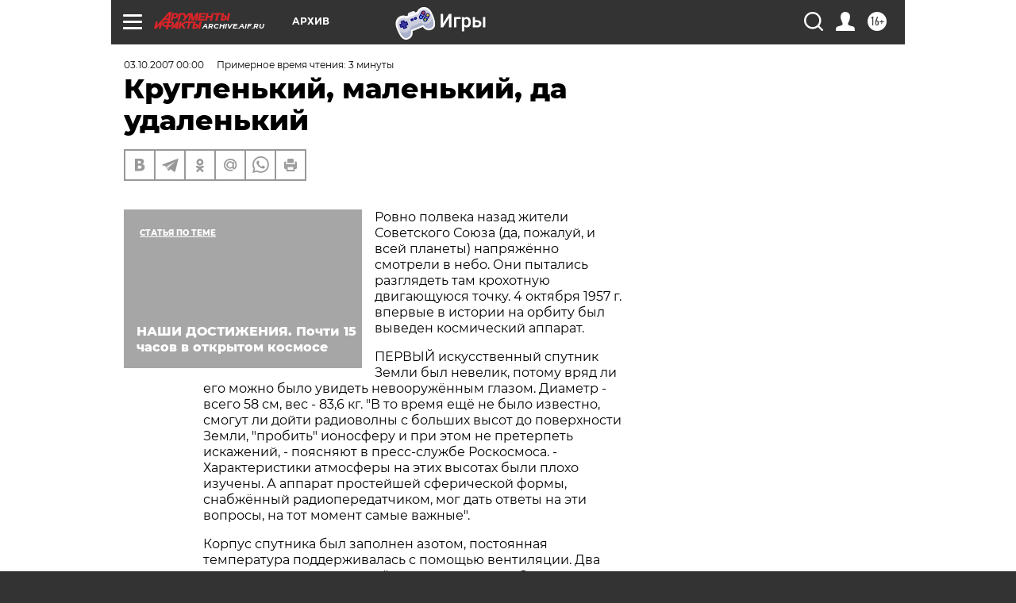

--- FILE ---
content_type: text/html; charset=UTF-8
request_url: https://archive.aif.ru/archive/1664333?from_inject=1
body_size: 23211
content:
<!DOCTYPE html>
<!--[if IE 8]><html class="ie8"> <![endif]-->
<!--[if gt IE 8]><!--><html lang="ru"> <!--<![endif]-->
<head>
    <!-- created_at 25-01-2026 09:45:23 -->
    <script>
        window.isIndexPage = 0;
        window.isMobileBrowser = 0;
        window.disableSidebarCut = 1;
        window.bannerDebugMode = 0;
    </script>

                
                                    <meta http-equiv="Content-Type" content="text/html; charset=utf-8" >
<meta name="format-detection" content="telephone=no" >
<meta name="viewport" content="width=device-width, user-scalable=no, initial-scale=1.0, maximum-scale=1.0, minimum-scale=1.0" >
<meta http-equiv="X-UA-Compatible" content="IE=edge,chrome=1" >
<meta name="HandheldFriendly" content="true" >
<meta name="format-detection" content="telephone=no" >
<meta name="theme-color" content="#ffffff" >
<meta name="description" content="Ровно полвека назад жители Советского Союза (да, пожалуй, и всей планеты) напряжённо смотрели в небо. Они пытались разглядеть там крохотную двигающуюся точку. 4 октября 1957 г. впервые в истории на орбиту был выведен космический аппарат." >
<meta name="keywords" content="" >
<meta name="article:published_time" content="2007-10-03T00:00:00+0400" >
<meta property="og:title" content="Кругленький, маленький, да удаленький" >
<meta property="og:description" content="Ровно полвека назад жители Советского Союза (да, пожалуй, и всей планеты) напряжённо смотрели в небо. Они пытались разглядеть там крохотную двигающуюся точку. 4 октября 1957 г. впервые в истории на орбиту был выведен космический аппарат." >
<meta property="og:type" content="article" >
<meta property="og:image" content="https://archive.aif.ru/img/regions_og_image/archive.jpg" >
<meta property="og:url" content="https://archive.aif.ru/archive/1664333" >
<meta property="og:site_name" content="AiF" >
<meta property="twitter:card" content="summary_large_image" >
<meta property="twitter:site" content="@aifonline" >
<meta property="twitter:title" content="Кругленький, маленький, да удаленький" >
<meta property="twitter:description" content="Ровно полвека назад жители Советского Союза (да, пожалуй, и всей планеты) напряжённо смотрели в небо. Они пытались разглядеть там крохотную двигающуюся точку. 4 октября 1957 г. впервые в истории на орбиту был выведен космический аппарат." >
<meta property="twitter:creator" content="@aifonline" >
<meta property="twitter:domain" content="https://archive.aif.ru/archive/1664333" >
<meta name="facebook-domain-verification" content="jiqbwww7rrqnwzjkizob7wrpmgmwq3" >
        <title>Кругленький, маленький, да удаленький | АиФ Архив</title>    <link rel="shortcut icon" type="image/x-icon" href="/favicon.ico" />
    <link rel="icon" type="image/svg+xml" href="/favicon.svg">
    
    <link rel="preload" href="/redesign2018/fonts/montserrat-v15-latin-ext_latin_cyrillic-ext_cyrillic-regular.woff2" as="font" type="font/woff2" crossorigin>
    <link rel="preload" href="/redesign2018/fonts/montserrat-v15-latin-ext_latin_cyrillic-ext_cyrillic-italic.woff2" as="font" type="font/woff2" crossorigin>
    <link rel="preload" href="/redesign2018/fonts/montserrat-v15-latin-ext_latin_cyrillic-ext_cyrillic-700.woff2" as="font" type="font/woff2" crossorigin>
    <link rel="preload" href="/redesign2018/fonts/montserrat-v15-latin-ext_latin_cyrillic-ext_cyrillic-700italic.woff2" as="font" type="font/woff2" crossorigin>
    <link rel="preload" href="/redesign2018/fonts/montserrat-v15-latin-ext_latin_cyrillic-ext_cyrillic-800.woff2" as="font" type="font/woff2" crossorigin>
    <link href="https://archive.aif.ru/amp/archive/1664333" rel="amphtml" >
<link href="https://archive.aif.ru/archive/1664333" rel="canonical" >
<link href="https://archive.aif.ru/redesign2018/css/style.css?5a7" media="all" rel="stylesheet" type="text/css" >
<link href="https://archive.aif.ru/img/icon/apple_touch_icon_57x57.png?5a7" rel="apple-touch-icon" sizes="57x57" >
<link href="https://archive.aif.ru/img/icon/apple_touch_icon_114x114.png?5a7" rel="apple-touch-icon" sizes="114x114" >
<link href="https://archive.aif.ru/img/icon/apple_touch_icon_72x72.png?5a7" rel="apple-touch-icon" sizes="72x72" >
<link href="https://archive.aif.ru/img/icon/apple_touch_icon_144x144.png?5a7" rel="apple-touch-icon" sizes="144x144" >
<link href="https://archive.aif.ru/img/icon/apple-touch-icon.png?5a7" rel="apple-touch-icon" sizes="180x180" >
<link href="https://archive.aif.ru/img/icon/favicon-32x32.png?5a7" rel="icon" type="image/png" sizes="32x32" >
<link href="https://archive.aif.ru/img/icon/favicon-16x16.png?5a7" rel="icon" type="image/png" sizes="16x16" >
<link href="https://archive.aif.ru/img/manifest.json?5a7" rel="manifest" >
<link href="https://archive.aif.ru/img/safari-pinned-tab.svg?5a7" rel="mask-icon" color="#d55b5b" >
<link href="https://ads.betweendigital.com" rel="preconnect" crossorigin="" >
        <script type="text/javascript">
    //<!--
    var isRedesignPage = true;    //-->
</script>
<script type="text/javascript" src="https://archive.aif.ru/js/output/jquery.min.js?5a7"></script>
<script type="text/javascript" src="https://archive.aif.ru/js/output/header_scripts.js?5a7"></script>
<script type="text/javascript">
    //<!--
    var _sf_startpt=(new Date()).getTime()    //-->
</script>
<script type="application/ld+json">
    {"@context":"https:\/\/schema.org","@type":"BreadcrumbList","itemListElement":[{"@type":"ListItem","position":1,"name":"\u0410\u0440\u0433\u0443\u043c\u0435\u043d\u0442\u044b \u0438 \u0424\u0430\u043a\u0442\u044b","item":"https:\/\/archive.aif.ru\/"},{"@type":"ListItem","position":2,"name":"\u0410\u0440\u0445\u0438\u0432","item":"https:\/\/archive.aif.ru\/archive"},{"@type":"ListItem","position":3,"name":"\u041a\u0440\u0443\u0433\u043b\u0435\u043d\u044c\u043a\u0438\u0439, \u043c\u0430\u043b\u0435\u043d\u044c\u043a\u0438\u0439, \u0434\u0430 \u0443\u0434\u0430\u043b\u0435\u043d\u044c\u043a\u0438\u0439","item":"https:\/\/archive.aif.ru\/archive\/1664333"}]}</script>
<script type="application/ld+json">
    {"@context":"https:\/\/schema.org","@type":"Article","mainEntityOfPage":{"@type":"WebPage","@id":"https:\/\/archive.aif.ru\/archive\/1664333"},"headline":"\u041a\u0440\u0443\u0433\u043b\u0435\u043d\u044c\u043a\u0438\u0439, \u043c\u0430\u043b\u0435\u043d\u044c\u043a\u0438\u0439, \u0434\u0430 \u0443\u0434\u0430\u043b\u0435\u043d\u044c\u043a\u0438\u0439","articleBody":"\r\n\r\n\u0420\u043e\u0432\u043d\u043e \u043f\u043e\u043b\u0432\u0435\u043a\u0430 \u043d\u0430\u0437\u0430\u0434 \u0436\u0438\u0442\u0435\u043b\u0438 \u0421\u043e\u0432\u0435\u0442\u0441\u043a\u043e\u0433\u043e \u0421\u043e\u044e\u0437\u0430 (\u0434\u0430, \u043f\u043e\u0436\u0430\u043b\u0443\u0439, \u0438 \u0432\u0441\u0435\u0439 \u043f\u043b\u0430\u043d\u0435\u0442\u044b) \u043d\u0430\u043f\u0440\u044f\u0436\u0451\u043d\u043d\u043e \u0441\u043c\u043e\u0442\u0440\u0435\u043b\u0438 \u0432 \u043d\u0435\u0431\u043e. \u041e\u043d\u0438 \u043f\u044b\u0442\u0430\u043b\u0438\u0441\u044c \u0440\u0430\u0437\u0433\u043b\u044f\u0434\u0435\u0442\u044c \u0442\u0430\u043c \u043a\u0440\u043e\u0445\u043e\u0442\u043d\u0443\u044e \u0434\u0432\u0438\u0433\u0430\u044e\u0449\u0443\u044e\u0441\u044f \u0442\u043e\u0447\u043a\u0443. 4 \u043e\u043a\u0442\u044f\u0431\u0440\u044f 1957 \u0433. \u0432\u043f\u0435\u0440\u0432\u044b\u0435 \u0432 \u0438\u0441\u0442\u043e\u0440\u0438\u0438 \u043d\u0430 \u043e\u0440\u0431\u0438\u0442\u0443 \u0431\u044b\u043b \u0432\u044b\u0432\u0435\u0434\u0435\u043d \u043a\u043e\u0441\u043c\u0438\u0447\u0435\u0441\u043a\u0438\u0439 \u0430\u043f\u043f\u0430\u0440\u0430\u0442.\r\n\r\n\r\n\u041f\u0415\u0420\u0412\u042b\u0419 \u0438\u0441\u043a\u0443\u0441\u0441\u0442\u0432\u0435\u043d\u043d\u044b\u0439 \u0441\u043f\u0443\u0442\u043d\u0438\u043a \u0417\u0435\u043c\u043b\u0438 \u0431\u044b\u043b \u043d\u0435\u0432\u0435\u043b\u0438\u043a, \u043f\u043e\u0442\u043e\u043c\u0443 \u0432\u0440\u044f\u0434 \u043b\u0438 \u0435\u0433\u043e \u043c\u043e\u0436\u043d\u043e \u0431\u044b\u043b\u043e \u0443\u0432\u0438\u0434\u0435\u0442\u044c \u043d\u0435\u0432\u043e\u043e\u0440\u0443\u0436\u0451\u043d\u043d\u044b\u043c \u0433\u043b\u0430\u0437\u043e\u043c. \u0414\u0438\u0430\u043c\u0435\u0442\u0440 - \u0432\u0441\u0435\u0433\u043e 58 \u0441\u043c, \u0432\u0435\u0441 - 83,6 \u043a\u0433. \"\u0412 \u0442\u043e \u0432\u0440\u0435\u043c\u044f \u0435\u0449\u0451 \u043d\u0435 \u0431\u044b\u043b\u043e \u0438\u0437\u0432\u0435\u0441\u0442\u043d\u043e, \u0441\u043c\u043e\u0433\u0443\u0442 \u043b\u0438 \u0434\u043e\u0439\u0442\u0438 \u0440\u0430\u0434\u0438\u043e\u0432\u043e\u043b\u043d\u044b \u0441 \u0431\u043e\u043b\u044c\u0448\u0438\u0445 \u0432\u044b\u0441\u043e\u0442 \u0434\u043e \u043f\u043e\u0432\u0435\u0440\u0445\u043d\u043e\u0441\u0442\u0438 \u0417\u0435\u043c\u043b\u0438, \"\u043f\u0440\u043e\u0431\u0438\u0442\u044c\" \u0438\u043e\u043d\u043e\u0441\u0444\u0435\u0440\u0443 \u0438 \u043f\u0440\u0438 \u044d\u0442\u043e\u043c \u043d\u0435 \u043f\u0440\u0435\u0442\u0435\u0440\u043f\u0435\u0442\u044c \u0438\u0441\u043a\u0430\u0436\u0435\u043d\u0438\u0439, - \u043f\u043e\u044f\u0441\u043d\u044f\u044e\u0442 \u0432 \u043f\u0440\u0435\u0441\u0441-\u0441\u043b\u0443\u0436\u0431\u0435 \u0420\u043e\u0441\u043a\u043e\u0441\u043c\u043e\u0441\u0430. - \u0425\u0430\u0440\u0430\u043a\u0442\u0435\u0440\u0438\u0441\u0442\u0438\u043a\u0438 \u0430\u0442\u043c\u043e\u0441\u0444\u0435\u0440\u044b \u043d\u0430 \u044d\u0442\u0438\u0445 \u0432\u044b\u0441\u043e\u0442\u0430\u0445 \u0431\u044b\u043b\u0438 \u043f\u043b\u043e\u0445\u043e \u0438\u0437\u0443\u0447\u0435\u043d\u044b. \u0410 \u0430\u043f\u043f\u0430\u0440\u0430\u0442 \u043f\u0440\u043e\u0441\u0442\u0435\u0439\u0448\u0435\u0439 \u0441\u0444\u0435\u0440\u0438\u0447\u0435\u0441\u043a\u043e\u0439 \u0444\u043e\u0440\u043c\u044b, \u0441\u043d\u0430\u0431\u0436\u0451\u043d\u043d\u044b\u0439 \u0440\u0430\u0434\u0438\u043e\u043f\u0435\u0440\u0435\u0434\u0430\u0442\u0447\u0438\u043a\u043e\u043c, \u043c\u043e\u0433 \u0434\u0430\u0442\u044c \u043e\u0442\u0432\u0435\u0442\u044b \u043d\u0430 \u044d\u0442\u0438 \u0432\u043e\u043f\u0440\u043e\u0441\u044b, \u043d\u0430 \u0442\u043e\u0442 \u043c\u043e\u043c\u0435\u043d\u0442 \u0441\u0430\u043c\u044b\u0435 \u0432\u0430\u0436\u043d\u044b\u0435\". \r\n\r\n\r\n\u041a\u043e\u0440\u043f\u0443\u0441 \u0441\u043f\u0443\u0442\u043d\u0438\u043a\u0430 \u0431\u044b\u043b \u0437\u0430\u043f\u043e\u043b\u043d\u0435\u043d \u0430\u0437\u043e\u0442\u043e\u043c, \u043f\u043e\u0441\u0442\u043e\u044f\u043d\u043d\u0430\u044f \u0442\u0435\u043c\u043f\u0435\u0440\u0430\u0442\u0443\u0440\u0430 \u043f\u043e\u0434\u0434\u0435\u0440\u0436\u0438\u0432\u0430\u043b\u0430\u0441\u044c \u0441 \u043f\u043e\u043c\u043e\u0449\u044c\u044e \u0432\u0435\u043d\u0442\u0438\u043b\u044f\u0446\u0438\u0438. \u0414\u0432\u0430 \u0440\u0430\u0434\u0438\u043e\u043f\u0435\u0440\u0435\u0434\u0430\u0442\u0447\u0438\u043a\u0430 \u043f\u043e\u043e\u0447\u0435\u0440\u0451\u0434\u043d\u043e \u043f\u0435\u0440\u0435\u0434\u0430\u0432\u0430\u043b\u0438 \u043d\u0430 \u0417\u0435\u043c\u043b\u044e \u0438\u043d\u0444\u043e\u0440\u043c\u0430\u0446\u0438\u044e \u043e \u0434\u0430\u0432\u043b\u0435\u043d\u0438\u0438 \u0438 \u0442\u0435\u043c\u043f\u0435\u0440\u0430\u0442\u0443\u0440\u0435 \u0432\u043d\u0443\u0442\u0440\u0438 \u0430\u043f\u043f\u0430\u0440\u0430\u0442\u0430. \u041a\u0430\u043a\u0443\u044e \u0436\u0435 \u043f\u0440\u0430\u043a\u0442\u0438\u0447\u0435\u0441\u043a\u0443\u044e \u043f\u043e\u043b\u044c\u0437\u0443 \u043f\u0440\u0438\u043d\u0451\u0441 \"\u0421\u043f\u0443\u0442\u043d\u0438\u043a-1\"? \u0421 \u0435\u0433\u043e \u043f\u043e\u043c\u043e\u0449\u044c\u044e \u0431\u044b\u043b\u0438 \u043f\u0440\u043e\u0432\u0435\u0434\u0435\u043d\u044b \u043f\u0435\u0440\u0432\u044b\u0435 \u043a\u043e\u0441\u043c\u0438\u0447\u0435\u0441\u043a\u0438\u0435 \u0438\u0441\u0441\u043b\u0435\u0434\u043e\u0432\u0430\u043d\u0438\u044f - \u0441 \u043d\u0430\u0438\u0431\u043e\u043b\u044c\u0448\u0435\u0439 \u0442\u043e\u0447\u043d\u043e\u0441\u0442\u044c\u044e \u043e\u043f\u0440\u0435\u0434\u0435\u043b\u0435\u043d\u0430 \u043f\u043b\u043e\u0442\u043d\u043e\u0441\u0442\u044c \u0430\u0442\u043c\u043e\u0441\u0444\u0435\u0440\u044b \u043d\u0430 \u0431\u043e\u043b\u044c\u0448\u0438\u0445 \u0432\u044b\u0441\u043e\u0442\u0430\u0445, \u0438\u0437\u0443\u0447\u0435\u043d\u044b \u0443\u0441\u043b\u043e\u0432\u0438\u044f \u043f\u0440\u043e\u0445\u043e\u0436\u0434\u0435\u043d\u0438\u044f \u0440\u0430\u0434\u0438\u043e\u0432\u043e\u043b\u043d \u0438\u0437 \u043a\u043e\u0441\u043c\u043e\u0441\u0430 \u043d\u0430 \u0417\u0435\u043c\u043b\u044e. \r\n\r\n\r\n\"\u041d\u043e \u0433\u043b\u0430\u0432\u043d\u043e\u0435 \u0432 \u0442\u043e\u043c, \u0447\u0442\u043e \u043f\u043e\u0434\u0442\u0432\u0435\u0440\u0434\u0438\u043b\u0430\u0441\u044c \u043f\u0440\u0430\u0432\u0438\u043b\u044c\u043d\u043e\u0441\u0442\u044c \u0438\u043d\u0436\u0435\u043d\u0435\u0440\u043d\u044b\u0445 \u0440\u0435\u0448\u0435\u043d\u0438\u0439 \u043f\u0440\u0438 \u0441\u043e\u0437\u0434\u0430\u043d\u0438\u0438 \u043a\u043e\u0441\u043c\u0438\u0447\u0435\u0441\u043a\u043e\u0439 \u0442\u0435\u0445\u043d\u0438\u043a\u0438. \u0414\u043e \u044d\u0442\u043e\u0433\u043e \u0441\u0443\u0449\u0435\u0441\u0442\u0432\u043e\u0432\u0430\u043b\u0438 \u043b\u0438\u0448\u044c \u0442\u0435\u043e\u0440\u0435\u0442\u0438\u0447\u0435\u0441\u043a\u0438\u0435 \u0440\u0430\u0441\u0447\u0451\u0442\u044b, \u0437\u0430\u043f\u0443\u0441\u043a \u0436\u0435 \u0441\u043f\u0443\u0442\u043d\u0438\u043a\u0430 \u043f\u043e\u043a\u0430\u0437\u0430\u043b, \u0447\u0442\u043e \u0432\u044b\u0432\u043e\u0434 \u043d\u0430 \u043e\u0440\u0431\u0438\u0442\u0443 \u0432 \u043f\u0440\u0438\u043d\u0446\u0438\u043f\u0435 \u0432\u043e\u0437\u043c\u043e\u0436\u0435\u043d, - \u0433\u043e\u0432\u043e\u0440\u0438\u0442 \u0434\u0438\u0440\u0435\u043a\u0442\u043e\u0440 \u041d\u0418\u0418 \u043a\u043e\u0441\u043c\u0438\u0447\u0435\u0441\u043a\u0438\u0445 \u0441\u0438\u0441\u0442\u0435\u043c \u0412\u0430\u043b\u0435\u0440\u0438\u0439 \u041c\u0415\u041d\u042c\u0428\u0418\u041a\u041e\u0412. - \u041d\u0435\u043c\u0430\u043b\u043e\u0432\u0430\u0436\u0435\u043d \u0438 \u043f\u043e\u043b\u0438\u0442\u0438\u0447\u0435\u0441\u043a\u0438\u0439 \u0430\u0441\u043f\u0435\u043a\u0442. \u0412 \u0442\u043e \u0432\u0440\u0435\u043c\u044f \u043c\u044b \u0441\u0442\u043e\u044f\u043b\u0438 \u043d\u0430 \u0433\u0440\u0430\u043d\u0438 \u0432\u043e\u0439\u043d\u044b \u0441 \u0421\u0428\u0410. \u0410\u043c\u0435\u0440\u0438\u043a\u0430\u043d\u0446\u044b \u0441\u0447\u0438\u0442\u0430\u043b\u0438, \u0447\u0442\u043e \u043e\u043d\u0438 \u043d\u0435\u0443\u044f\u0437\u0432\u0438\u043c\u044b. \u041d\u043e \u043f\u0435\u0440\u0432\u044b\u0439 \u0443\u0441\u043f\u0435\u0445 \u043d\u0430\u0448\u0435\u0439 \u043a\u043e\u0441\u043c\u043e\u043d\u0430\u0432\u0442\u0438\u043a\u0438 \u043f\u0440\u043e\u0434\u0435\u043c\u043e\u043d\u0441\u0442\u0440\u0438\u0440\u043e\u0432\u0430\u043b, \u0447\u0442\u043e \u043f\u0440\u043e\u0442\u0438\u0432\u043d\u0438\u043a\u0430 \u043c\u043e\u0436\u043d\u043e \u0434\u043e\u0441\u0442\u0430\u0442\u044c \u0441 \u043e\u0440\u0431\u0438\u0442\u044b. \u041f\u043e\u0432\u044b\u0448\u0435\u043d\u0438\u0435 \u043e\u0431\u043e\u0440\u043e\u043d\u043e\u0441\u043f\u043e\u0441\u043e\u0431\u043d\u043e\u0441\u0442\u0438, \u043c\u043e\u0431\u0438\u043b\u0438\u0437\u0430\u0446\u0438\u044f \u0432\u0441\u0435\u0433\u043e \u043d\u0430\u0440\u043e\u0434\u043d\u043e\u0433\u043e \u0445\u043e\u0437\u044f\u0439\u0441\u0442\u0432\u0430 - \u0442\u043e\u0433\u0434\u0430 \u044d\u0442\u043e \u0431\u044b\u043b\u043e \u043e\u0447\u0435\u043d\u044c \u0432\u0430\u0436\u043d\u043e, \u0438 \u0432\u0441\u0451 \u044d\u0442\u043e \u043f\u043e\u0441\u043b\u0435\u0434\u0441\u0442\u0432\u0438\u044f \u0437\u0430\u043f\u0443\u0441\u043a\u0430 \"\u0421\u043f\u0443\u0442\u043d\u0438\u043a\u0430-1\". \u041d\u0443 \u0438 \u0435\u0449\u0451 \u043e\u043d \u0434\u0430\u043b \u0442\u043e\u043b\u0447\u043e\u043a \u0440\u0430\u0437\u0432\u0438\u0442\u0438\u044e \u0432\u044b\u0441\u043e\u043a\u0438\u0445 \u0442\u0435\u0445\u043d\u043e\u043b\u043e\u0433\u0438\u0439. \u041e\u043a\u0430\u0437\u0430\u043b\u043e\u0441\u044c, \u0447\u0442\u043e \u043c\u044b \u043c\u043e\u0436\u0435\u043c \u043f\u0440\u043e\u0438\u0437\u0432\u043e\u0434\u0438\u0442\u044c \u043d\u0435 \u0442\u043e\u043b\u044c\u043a\u043e \u0445\u043e\u0440\u043e\u0448\u0443\u044e \u0432\u043e\u0435\u043d\u043d\u0443\u044e \u0442\u0435\u0445\u043d\u0438\u043a\u0443, \u043d\u043e \u0438 \u043a\u043e\u0441\u043c\u0438\u0447\u0435\u0441\u043a\u0438\u0435 \u0430\u043f\u043f\u0430\u0440\u0430\u0442\u044b, \u0430 \u0432\u0435\u0434\u044c \u044d\u0442\u043e \u0442\u0440\u0435\u0431\u0443\u0435\u0442 \u0431\u043e\u043b\u0435\u0435 \u0442\u043e\u043d\u043a\u043e\u0433\u043e \u0438\u043d\u0436\u0435\u043d\u0435\u0440\u043d\u043e\u0433\u043e \u043f\u043e\u0434\u0445\u043e\u0434\u0430\".\r\n\r\n\r\n\u0421\u0442\u0430\u0432\u0448\u0438\u0439 \u0432\u043f\u043e\u0441\u043b\u0435\u0434\u0441\u0442\u0432\u0438\u0438 \u043b\u0435\u0433\u0435\u043d\u0434\u0430\u0440\u043d\u044b\u043c \u043f\u0435\u0440\u0432\u044b\u0439 \u0438\u0441\u043a\u0443\u0441\u0441\u0442\u0432\u0435\u043d\u043d\u044b\u0439 \u0441\u043f\u0443\u0442\u043d\u0438\u043a \u0417\u0435\u043c\u043b\u0438 \u0441\u043e\u0432\u0435\u0440\u0448\u0438\u043b 1440 \u0432\u0438\u0442\u043a\u043e\u0432 \u0432\u043e\u043a\u0440\u0443\u0433 \u043f\u043b\u0430\u043d\u0435\u0442\u044b, \u0437\u0430\u0442\u0440\u0430\u0447\u0438\u0432\u0430\u044f \u043d\u0430 \u043a\u0430\u0436\u0434\u044b\u0439 \u0447\u0443\u0442\u044c \u0431\u043e\u043b\u044c\u0448\u0435 96 \u043c\u0438\u043d\u0443\u0442. \u0427\u0435\u0440\u0435\u0437 92 \u0441\u0443\u0442\u043e\u043a \u043e\u043d \u0432\u043e\u0448\u0451\u043b \u0432 \u043f\u043b\u043e\u0442\u043d\u044b\u0435 \u0441\u043b\u043e\u0438 \u0430\u0442\u043c\u043e\u0441\u0444\u0435\u0440\u044b \u0438 \u0441\u0433\u043e\u0440\u0435\u043b, \u043d\u0435 \u043e\u0441\u0442\u0430\u0432\u0438\u0432 \u043f\u043e\u0441\u043b\u0435 \u0441\u0435\u0431\u044f \u043c\u0430\u0442\u0435\u0440\u0438\u0430\u043b\u044c\u043d\u044b\u0445 \u0441\u043b\u0435\u0434\u043e\u0432, \u043d\u043e \u043e\u0431\u043e\u0433\u0430\u0442\u0438\u0432 \u0432\u0441\u0435 \u044f\u0437\u044b\u043a\u0438 \u043c\u0438\u0440\u0430 \u043d\u043e\u0432\u044b\u043c \u0441\u043b\u043e\u0432\u043e\u043c - \"sputnik\".\r\n\r\n\r\n\u041a\u043e\u0441\u043c\u0438\u0447\u0435\u0441\u043a\u0430\u044f \u044d\u0440\u0430 \u043d\u0430\u0447\u0430\u043b\u0430\u0441\u044c...\r\n\r\n\u0421\u043c\u043e\u0442\u0440\u0438\u0442\u0435 \u0442\u0430\u043a\u0436\u0435:\r\n\r\n    \u0410\u0434\u043c\u0438\u0440\u0430\u043b\u044b \u0437\u043d\u0430\u043b\u0438, \u0447\u0442\u043e \u043f\u043e\u0434\u0432\u043e\u0434\u043d\u0438\u043a\u0438 \u043f\u043e\u0433\u0438\u0431\u043b\u0438 \u043f\u0440\u0430\u043a\u0442\u0438\u0447\u0435\u0441\u043a\u0438 \u0441\u0440\u0430\u0437\u0443&nbsp;&rarr;\r\n    \"\u041a\u0443\u0440\u0441\u043a\": \u0432\u0437\u043e\u0440\u0432\u0435\u0442\u0441\u044f \u043b\u0438 \u0441\u0435\u043a\u0440\u0435\u0442\u043d\u043e\u0435 \u043e\u0440\u0443\u0436\u0438\u0435?&nbsp;&rarr;\r\n    \u041f\u043e\u0447\u0435\u043c\u0443 \u043d\u0435 \u0441\u043f\u0430\u0441\u0430\u044e\u0442 \u0430\u0432\u0438\u0430\u043f\u0430\u0441\u0441\u0430\u0436\u0438\u0440\u043e\u0432&nbsp;&rarr;\r\n ...","author":[{"@type":"Organization","name":"\u0410\u0440\u0433\u0443\u043c\u0435\u043d\u0442\u044b \u0438 \u0424\u0430\u043a\u0442\u044b","url":"https:\/\/aif.ru\/"}],"keywords":["\u0410\u0440\u0445\u0438\u0432"],"datePublished":"2007-10-03T00:00:00+04:00","dateModified":"2021-03-10T09:53:18+03:00","interactionStatistic":[{"@type":"InteractionCounter","interactionType":"http:\/\/schema.org\/CommentAction","userInteractionCount":0}]}</script>
<script type="text/javascript" src="https://yastatic.net/s3/passport-sdk/autofill/v1/sdk-suggest-with-polyfills-latest.js?5a7"></script>
<script type="text/javascript">
    //<!--
    window.YandexAuthParams = {"oauthQueryParams":{"client_id":"b104434ccf5a4638bdfe8a9101264f3c","response_type":"code","redirect_uri":"https:\/\/aif.ru\/oauth\/yandex\/callback"},"tokenPageOrigin":"https:\/\/aif.ru"};    //-->
</script>
<script type="text/javascript">
    //<!--
    function AdFox_getWindowSize() {
    var winWidth,winHeight;
	if( typeof( window.innerWidth ) == 'number' ) {
		//Non-IE
		winWidth = window.innerWidth;
		winHeight = window.innerHeight;
	} else if( document.documentElement && ( document.documentElement.clientWidth || document.documentElement.clientHeight ) ) {
		//IE 6+ in 'standards compliant mode'
		winWidth = document.documentElement.clientWidth;
		winHeight = document.documentElement.clientHeight;
	} else if( document.body && ( document.body.clientWidth || document.body.clientHeight ) ) {
		//IE 4 compatible
		winWidth = document.body.clientWidth;
		winHeight = document.body.clientHeight;
	}
	return {"width":winWidth, "height":winHeight};
}//END function AdFox_getWindowSize

function AdFox_getElementPosition(elemId){
    var elem;
    
    if (document.getElementById) {
		elem = document.getElementById(elemId);
	}
	else if (document.layers) {
		elem = document.elemId;
	}
	else if (document.all) {
		elem = document.all.elemId;
	}
    var w = elem.offsetWidth;
    var h = elem.offsetHeight;	
    var l = 0;
    var t = 0;
	
    while (elem)
    {
        l += elem.offsetLeft;
        t += elem.offsetTop;
        elem = elem.offsetParent;
    }

    return {"left":l, "top":t, "width":w, "height":h};
} //END function AdFox_getElementPosition

function AdFox_getBodyScrollTop(){
	return self.pageYOffset || (document.documentElement && document.documentElement.scrollTop) || (document.body && document.body.scrollTop);
} //END function AdFox_getBodyScrollTop

function AdFox_getBodyScrollLeft(){
	return self.pageXOffset || (document.documentElement && document.documentElement.scrollLeft) || (document.body && document.body.scrollLeft);
}//END function AdFox_getBodyScrollLeft

function AdFox_Scroll(elemId,elemSrc){
   var winPos = AdFox_getWindowSize();
   var winWidth = winPos.width;
   var winHeight = winPos.height;
   var scrollY = AdFox_getBodyScrollTop();
   var scrollX =  AdFox_getBodyScrollLeft();
   var divId = 'AdFox_banner_'+elemId;
   var ltwhPos = AdFox_getElementPosition(divId);
   var lPos = ltwhPos.left;
   var tPos = ltwhPos.top;

   if(scrollY+winHeight+5 >= tPos && scrollX+winWidth+5 >= lPos){
      AdFox_getCodeScript(1,elemId,elemSrc);
	  }else{
	     setTimeout('AdFox_Scroll('+elemId+',"'+elemSrc+'");',100);
	  }
}//End function AdFox_Scroll    //-->
</script>
<script type="text/javascript">
    //<!--
    function AdFox_SetLayerVis(spritename,state){
   document.getElementById(spritename).style.visibility=state;
}

function AdFox_Open(AF_id){
   AdFox_SetLayerVis('AdFox_DivBaseFlash_'+AF_id, "hidden");
   AdFox_SetLayerVis('AdFox_DivOverFlash_'+AF_id, "visible");
}

function AdFox_Close(AF_id){
   AdFox_SetLayerVis('AdFox_DivOverFlash_'+AF_id, "hidden");
   AdFox_SetLayerVis('AdFox_DivBaseFlash_'+AF_id, "visible");
}

function AdFox_getCodeScript(AF_n,AF_id,AF_src){
   var AF_doc;
   if(AF_n<10){
      try{
	     if(document.all && !window.opera){
		    AF_doc = window.frames['AdFox_iframe_'+AF_id].document;
			}else if(document.getElementById){
			         AF_doc = document.getElementById('AdFox_iframe_'+AF_id).contentDocument;
					 }
		 }catch(e){}
    if(AF_doc){
	   AF_doc.write('<scr'+'ipt type="text/javascript" src="'+AF_src+'"><\/scr'+'ipt>');
	   }else{
	      setTimeout('AdFox_getCodeScript('+(++AF_n)+','+AF_id+',"'+AF_src+'");', 100);
		  }
		  }
}

function adfoxSdvigContent(banID, flashWidth, flashHeight){
	var obj = document.getElementById('adfoxBanner'+banID).style;
	if (flashWidth == '100%') obj.width = flashWidth;
	    else obj.width = flashWidth + "px";
	if (flashHeight == '100%') obj.height = flashHeight;
	    else obj.height = flashHeight + "px";
}

function adfoxVisibilityFlash(banName, flashWidth, flashHeight){
    	var obj = document.getElementById(banName).style;
	if (flashWidth == '100%') obj.width = flashWidth;
	    else obj.width = flashWidth + "px";
	if (flashHeight == '100%') obj.height = flashHeight;
	    else obj.height = flashHeight + "px";
}

function adfoxStart(banID, FirShowFlNum, constVisFlashFir, sdvigContent, flash1Width, flash1Height, flash2Width, flash2Height){
	if (FirShowFlNum == 1) adfoxVisibilityFlash('adfoxFlash1'+banID, flash1Width, flash1Height);
	    else if (FirShowFlNum == 2) {
		    adfoxVisibilityFlash('adfoxFlash2'+banID, flash2Width, flash2Height);
	        if (constVisFlashFir == 'yes') adfoxVisibilityFlash('adfoxFlash1'+banID, flash1Width, flash1Height);
		    if (sdvigContent == 'yes') adfoxSdvigContent(banID, flash2Width, flash2Height);
		        else adfoxSdvigContent(banID, flash1Width, flash1Height);
	}
}

function adfoxOpen(banID, constVisFlashFir, sdvigContent, flash2Width, flash2Height){
	var aEventOpenClose = new Image();
	var obj = document.getElementById("aEventOpen"+banID);
	if (obj) aEventOpenClose.src =  obj.title+'&rand='+Math.random()*1000000+'&prb='+Math.random()*1000000;
	adfoxVisibilityFlash('adfoxFlash2'+banID, flash2Width, flash2Height);
	if (constVisFlashFir != 'yes') adfoxVisibilityFlash('adfoxFlash1'+banID, 1, 1);
	if (sdvigContent == 'yes') adfoxSdvigContent(banID, flash2Width, flash2Height);
}


function adfoxClose(banID, constVisFlashFir, sdvigContent, flash1Width, flash1Height){
	var aEventOpenClose = new Image();
	var obj = document.getElementById("aEventClose"+banID);
	if (obj) aEventOpenClose.src =  obj.title+'&rand='+Math.random()*1000000+'&prb='+Math.random()*1000000;
	adfoxVisibilityFlash('adfoxFlash2'+banID, 1, 1);
	if (constVisFlashFir != 'yes') adfoxVisibilityFlash('adfoxFlash1'+banID, flash1Width, flash1Height);
	if (sdvigContent == 'yes') adfoxSdvigContent(banID, flash1Width, flash1Height);
}    //-->
</script>
<script type="text/javascript" async="true" src="https://yandex.ru/ads/system/header-bidding.js?5a7"></script>
<script type="text/javascript" src="https://ad.mail.ru/static/sync-loader.js?5a7"></script>
<script type="text/javascript" async="true" src="https://cdn.skcrtxr.com/roxot-wrapper/js/roxot-manager.js?pid=42c21743-edce-4460-a03e-02dbaef8f162"></script>
<script type="text/javascript" src="https://cdn-rtb.sape.ru/js/uids.js?5a7"></script>
<script type="text/javascript">
    //<!--
        var adfoxBiddersMap = {
    "betweenDigital": "816043",
 "mediasniper": "2218745",
    "myTarget": "810102",
 "buzzoola": "1096246",
 "adfox_roden-media": "3373170",
    "videonow": "2966090", 
 "adfox_adsmart": "1463295",
  "Gnezdo": "3123512",
    "roxot": "3196121",
 "astralab": "2486209",
  "getintent": "3186204",
 "sape": "2758269",
 "adwile": "2733112",
 "hybrid": "2809332"
};
var syncid = window.rb_sync.id;
	  var biddersCpmAdjustmentMap = {
      'adfox_adsmart': 0.6,
	  'Gnezdo': 0.8,
	  'adwile': 0.8
  };

if (window.innerWidth >= 1024) {
var adUnits = [{
        "code": "adfox_153825256063495017",
  "sizes": [[300, 600], [240,400]],
        "bids": [{
                "bidder": "betweenDigital",
                "params": {
                    "placementId": "3235886"
                }
            },{
                "bidder": "myTarget",
                "params": {
                    "placementId": "555209",
"sendTargetRef": "true",
"additional": {
"fpid": syncid
}			
                }
            },{
                "bidder": "hybrid",
                "params": {
                    "placementId": "6582bbf77bc72f59c8b22f65"
                }
            },{
                "bidder": "buzzoola",
                "params": {
                    "placementId": "1252803"
                }
            },{
                "bidder": "videonow",
                "params": {
                    "placementId": "8503533"
                }
            },{
                    "bidder": "adfox_adsmart",
                    "params": {
						p1: 'cqguf',
						p2: 'hhro'
					}
            },{
                    "bidder": "roxot",
                    "params": {
						placementId: '2027d57b-1cff-4693-9a3c-7fe57b3bcd1f',
						sendTargetRef: true
					}
            },{
                    "bidder": "mediasniper",
                    "params": {
						"placementId": "4417"
					}
            },{
                    "bidder": "Gnezdo",
                    "params": {
						"placementId": "354318"
					}
            },{
                    "bidder": "getintent",
                    "params": {
						"placementId": "215_V_aif.ru_D_Top_300x600"
					}
            },{
                    "bidder": "adfox_roden-media",
                    "params": {
						p1: "dilmj",
						p2: "emwl"
					}
            },{
                    "bidder": "astralab",
                    "params": {
						"placementId": "642ad3a28528b410c4990932"
					}
            }
        ]
    },{
        "code": "adfox_150719646019463024",
		"sizes": [[640,480], [640,360]],
        "bids": [{
                "bidder": "adfox_adsmart",
                    "params": {
						p1: 'cmqsb',
						p2: 'ul'
					}
            },{
                "bidder": "sape",
                "params": {
                    "placementId": "872427",
					additional: {
                       sapeFpUids: window.sapeRrbFpUids || []
                   }				
                }
            },{
                "bidder": "roxot",
                "params": {
                    placementId: '2b61dd56-9c9f-4c45-a5f5-98dd5234b8a1',
					sendTargetRef: true
                }
            },{
                "bidder": "getintent",
                "params": {
                    "placementId": "215_V_aif.ru_D_AfterArticle_640х480"
                }
            }
        ]
    },{
        "code": "adfox_149010055036832877",
		"sizes": [[970,250]],
		"bids": [{
                    "bidder": "adfox_roden-media",
                    "params": {
						p1: 'dilmi',
						p2: 'hfln'
					}
            },{
                    "bidder": "buzzoola",
                    "params": {
						"placementId": "1252804"
					}
            },{
                    "bidder": "getintent",
                    "params": {
						"placementId": "215_V_aif.ru_D_Billboard_970x250"
					}
            },{
                "bidder": "astralab",
                "params": {
                    "placementId": "67bf071f4e6965fa7b30fea3"
                }
            },{
                    "bidder": "hybrid",
                    "params": {
						"placementId": "6582bbf77bc72f59c8b22f66"
					}
            },{
                    "bidder": "myTarget",
                    "params": {
						"placementId": "1462991",
"sendTargetRef": "true",
"additional": {
"fpid": syncid
}			
					}
            }			           
        ]        
    },{
        "code": "adfox_149874332414246474",
		"sizes": [[640,360], [300,250], [640,480]],
		"codeType": "combo",
		"bids": [{
                "bidder": "mediasniper",
                "params": {
                    "placementId": "4419"
                }
            },{
                "bidder": "buzzoola",
                "params": {
                    "placementId": "1220692"
                }
            },{
                "bidder": "astralab",
                "params": {
                    "placementId": "66fd25eab13381b469ae4b39"
                }
            },
			{
                    "bidder": "betweenDigital",
                    "params": {
						"placementId": "4502825"
					}
            }
			           
        ]        
    },{
        "code": "adfox_149848658878716687",
		"sizes": [[300,600], [240,400]],
        "bids": [{
                "bidder": "betweenDigital",
                "params": {
                    "placementId": "3377360"
                }
            },{
                "bidder": "roxot",
                "params": {
                    placementId: 'fdaba944-bdaa-4c63-9dd3-af12fc6afbf8',
					sendTargetRef: true
                }
            },{
                "bidder": "sape",
                "params": {
                    "placementId": "872425",
					additional: {
                       sapeFpUids: window.sapeRrbFpUids || []
                   }
                }
            },{
                "bidder": "adwile",
                "params": {
                    "placementId": "27990"
                }
            }
        ]        
    }
],
	syncPixels = [{
    bidder: 'hybrid',
    pixels: [
    "https://www.tns-counter.ru/V13a****idsh_ad/ru/CP1251/tmsec=idsh_dis/",
    "https://www.tns-counter.ru/V13a****idsh_vid/ru/CP1251/tmsec=idsh_aifru-hbrdis/",
    "https://mc.yandex.ru/watch/66716692?page-url=aifru%3Futm_source=dis_hybrid_default%26utm_medium=%26utm_campaign=%26utm_content=%26utm_term=&page-ref="+window.location.href
]
  }
  ];
} else if (window.innerWidth < 1024) {
var adUnits = [{
        "code": "adfox_14987283079885683",
		"sizes": [[300,250], [300,240]],
        "bids": [{
                "bidder": "betweenDigital",
                "params": {
                    "placementId": "2492448"
                }
            },{
                "bidder": "myTarget",
                "params": {
                    "placementId": "226830",
"sendTargetRef": "true",
"additional": {
"fpid": syncid
}			
                }
            },{
                "bidder": "hybrid",
                "params": {
                    "placementId": "6582bbf77bc72f59c8b22f64"
                }
            },{
                "bidder": "mediasniper",
                "params": {
                    "placementId": "4418"
                }
            },{
                "bidder": "buzzoola",
                "params": {
                    "placementId": "563787"
                }
            },{
                "bidder": "roxot",
                "params": {
                    placementId: '20bce8ad-3a5e-435a-964f-47be17e201cf',
					sendTargetRef: true
                }
            },{
                "bidder": "videonow",
                "params": {
                    "placementId": "2577490"
                }
            },{
                "bidder": "adfox_adsmart",
                    "params": {
						p1: 'cqmbg',
						p2: 'ul'
					}
            },{
                    "bidder": "Gnezdo",
                    "params": {
						"placementId": "354316"
					}
            },{
                    "bidder": "getintent",
                    "params": {
						"placementId": "215_V_aif.ru_M_Top_300x250"
					}
            },{
                    "bidder": "adfox_roden-media",
                    "params": {
						p1: "dilmx",
						p2: "hbts"
					}
            },{
                "bidder": "astralab",
                "params": {
                    "placementId": "642ad47d8528b410c4990933"
                }
            }			
        ]        
    },{
        "code": "adfox_153545578261291257",
		"bids": [{
                    "bidder": "sape",
                    "params": {
						"placementId": "872426",
					additional: {
                       sapeFpUids: window.sapeRrbFpUids || []
                   }
					}
            },{
                    "bidder": "roxot",
                    "params": {
						placementId: 'eb2ebb9c-1e7e-4c80-bef7-1e93debf197c',
						sendTargetRef: true
					}
            }
			           
        ]        
    },{
        "code": "adfox_165346609120174064",
		"sizes": [[320,100]],
		"bids": [            
            		{
                    "bidder": "buzzoola",
                    "params": {
						"placementId": "1252806"
					}
            },{
                    "bidder": "getintent",
                    "params": {
						"placementId": "215_V_aif.ru_M_FloorAd_320x100"
					}
            }
			           
        ]        
    },{
        "code": "adfox_155956315896226671",
		"bids": [            
            		{
                    "bidder": "buzzoola",
                    "params": {
						"placementId": "1252805"
					}
            },{
                    "bidder": "sape",
                    "params": {
						"placementId": "887956",
					additional: {
                       sapeFpUids: window.sapeRrbFpUids || []
                   }
					}
            },{
                    "bidder": "myTarget",
                    "params": {
						"placementId": "821424",
"sendTargetRef": "true",
"additional": {
"fpid": syncid
}			
					}
            }
			           
        ]        
    },{
        "code": "adfox_149874332414246474",
		"sizes": [[640,360], [300,250], [640,480]],
		"codeType": "combo",
		"bids": [{
                "bidder": "adfox_roden-media",
                "params": {
					p1: 'dilmk',
					p2: 'hfiu'
				}
            },{
                "bidder": "mediasniper",
                "params": {
                    "placementId": "4419"
                }
            },{
                "bidder": "roxot",
                "params": {
                    placementId: 'ba25b33d-cd61-4c90-8035-ea7d66f011c6',
					sendTargetRef: true
                }
            },{
                "bidder": "adwile",
                "params": {
                    "placementId": "27991"
                }
            },{
                    "bidder": "Gnezdo",
                    "params": {
						"placementId": "354317"
					}
            },{
                    "bidder": "getintent",
                    "params": {
						"placementId": "215_V_aif.ru_M_Comboblock_300x250"
					}
            },{
                    "bidder": "astralab",
                    "params": {
						"placementId": "66fd260fb13381b469ae4b3f"
					}
            },{
                    "bidder": "betweenDigital",
                    "params": {
						"placementId": "4502825"
					}
            }
			]        
    }
],
	syncPixels = [
  {
    bidder: 'hybrid',
    pixels: [
    "https://www.tns-counter.ru/V13a****idsh_ad/ru/CP1251/tmsec=idsh_mob/",
    "https://www.tns-counter.ru/V13a****idsh_vid/ru/CP1251/tmsec=idsh_aifru-hbrmob/",
    "https://mc.yandex.ru/watch/66716692?page-url=aifru%3Futm_source=mob_hybrid_default%26utm_medium=%26utm_campaign=%26utm_content=%26utm_term=&page-ref="+window.location.href
]
  }
  ];
}
var userTimeout = 1500;
window.YaHeaderBiddingSettings = {
    biddersMap: adfoxBiddersMap,
	biddersCpmAdjustmentMap: biddersCpmAdjustmentMap,
    adUnits: adUnits,
    timeout: userTimeout,
    syncPixels: syncPixels	
};    //-->
</script>
<script type="text/javascript">
    //<!--
    window.yaContextCb = window.yaContextCb || []    //-->
</script>
<script type="text/javascript" async="true" src="https://yandex.ru/ads/system/context.js?5a7"></script>
<script type="text/javascript">
    //<!--
    window.EventObserver = {
    observers: {},

    subscribe: function (name, fn) {
        if (!this.observers.hasOwnProperty(name)) {
            this.observers[name] = [];
        }
        this.observers[name].push(fn)
    },
    
    unsubscribe: function (name, fn) {
        if (!this.observers.hasOwnProperty(name)) {
            return;
        }
        this.observers[name] = this.observers[name].filter(function (subscriber) {
            return subscriber !== fn
        })
    },
    
    broadcast: function (name, data) {
        if (!this.observers.hasOwnProperty(name)) {
            return;
        }
        this.observers[name].forEach(function (subscriber) {
            return subscriber(data)
        })
    }
};    //-->
</script>    
    <script>
  var adcm_config ={
    id:1064,
    platformId: 64,
    init: function () {
      window.adcm.call();
    }
  };
</script>
<script src="https://tag.digitaltarget.ru/adcm.js" async></script>        <link rel="stylesheet" type="text/css" media="print" href="https://archive.aif.ru/redesign2018/css/print.css?5a7" />
    <base href=""/>
</head><body class="region__archive ">
<div class="overlay"></div>
<!-- Rating@Mail.ru counter -->
<script type="text/javascript">
var _tmr = window._tmr || (window._tmr = []);
_tmr.push({id: "59428", type: "pageView", start: (new Date()).getTime()});
(function (d, w, id) {
  if (d.getElementById(id)) return;
  var ts = d.createElement("script"); ts.type = "text/javascript"; ts.async = true; ts.id = id;
  ts.src = "https://top-fwz1.mail.ru/js/code.js";
  var f = function () {var s = d.getElementsByTagName("script")[0]; s.parentNode.insertBefore(ts, s);};
  if (w.opera == "[object Opera]") { d.addEventListener("DOMContentLoaded", f, false); } else { f(); }
})(document, window, "topmailru-code");
</script><noscript><div>
<img src="https://top-fwz1.mail.ru/counter?id=59428;js=na" style="border:0;position:absolute;left:-9999px;" alt="Top.Mail.Ru" />
</div></noscript>
<!-- //Rating@Mail.ru counter -->



<div class="container white_bg" id="container">
    
        <noindex><div class="adv_content bp__body_first adwrapper"><div class="banner_params hide" data-params="{&quot;id&quot;:5465,&quot;num&quot;:1,&quot;place&quot;:&quot;body_first&quot;}"></div>
<!--AdFox START-->
<!--aif_direct-->
<!--Площадка: AIF_fullscreen/catfish / * / *-->
<!--Тип баннера: CatFish-->
<!--Расположение: <верх страницы>-->
<div id="adfox_155956532411722131"></div>
<script>
window.yaContextCb.push(()=>{
    Ya.adfoxCode.create({
      ownerId: 249933,
        containerId: 'adfox_155956532411722131',
type: 'fullscreen',
platform: 'desktop',
        params: {
            pp: 'g',
            ps: 'didj',
            p2: 'gkue',
            puid1: ''
        }
    });
});
</script></div></noindex>
        
        <!--баннер над шапкой--->
                <div class="banner_box">
            <div class="main_banner">
                <noindex><div class="adv_content bp__header no_portr cont_center adwrapper no_mob"><div class="banner_params hide" data-params="{&quot;id&quot;:1500,&quot;num&quot;:1,&quot;place&quot;:&quot;header&quot;}"></div>
<center data-slot="1500">

<!--AdFox START-->
<!--aif_direct-->
<!--Площадка: AIF.ru / * / *-->
<!--Тип баннера: Background-->
<!--Расположение: <верх страницы>-->
<div id="adfox_149010055036832877"></div>
<script>
window.yaContextCb.push(()=>{
    Ya.adfoxCode.create({
      ownerId: 249933,
        containerId: 'adfox_149010055036832877',
        params: {
            pp: 'g',
            ps: 'chxs',
            p2: 'fmis'
          
        }
    });
});
</script>

<script>
$(document).ready(function() {
$('#container').addClass('total_branb_no_top');
 });
</script>
<style>
body > a[style] {position:fixed !important;}
</style> 
  


</center></div></noindex>            </div>
        </div>
                <!--//баннер  над шапкой--->

    <script>
	currentUser = new User();
</script>

<header class="header">
    <div class="count_box_nodisplay">
    <div class="couter_block"><!--LiveInternet counter-->
<script type="text/javascript"><!--
document.write("<img src='https://counter.yadro.ru//hit;AIF?r"+escape(document.referrer)+((typeof(screen)=="undefined")?"":";s"+screen.width+"*"+screen.height+"*"+(screen.colorDepth?screen.colorDepth:screen.pixelDepth))+";u"+escape(document.URL)+";h"+escape(document.title.substring(0,80))+";"+Math.random()+"' width=1 height=1 alt=''>");
//--></script><!--/LiveInternet--></div></div>    <div class="topline">
    <a href="#" class="burger openCloser">
        <div class="burger__wrapper">
            <span class="burger__line"></span>
            <span class="burger__line"></span>
            <span class="burger__line"></span>
        </div>
    </a>

    
    <a href="/" class="logo_box">
                <img width="96" height="22" src="https://archive.aif.ru/redesign2018/img/logo.svg?5a7" alt="Аргументы и Факты">
        <div class="region_url">
            archive.aif.ru        </div>
            </a>
    <div itemscope itemtype="http://schema.org/Organization" class="schema_org">
        <img itemprop="logo" src="https://archive.aif.ru/redesign2018/img/logo.svg?5a7" />
        <a itemprop="url" href="/"></a>
        <meta itemprop="name" content="АО «Аргументы и Факты»" />
        <div itemprop="address" itemscope itemtype="http://schema.org/PostalAddress">
            <meta itemprop="postalCode" content="101000" />
            <meta itemprop="addressLocality" content="Москва" />
            <meta itemprop="streetAddress" content="ул. Мясницкая, д. 42"/>
            <meta itemprop="addressCountry" content="RU"/>
            <a itemprop="telephone" href="tel:+74956465757">+7 (495) 646 57 57</a>
        </div>
    </div>
    <div class="age16 age16_topline">16+</div>
    <a href="#" class="region regionOpenCloser">
        <img width="19" height="25" src="https://archive.aif.ru/redesign2018/img/location.svg?5a7"><span>Архив</span>
    </a>
    <div class="topline__slot">
         <noindex><div class="adv_content bp__header_in_topline adwrapper"><div class="banner_params hide" data-params="{&quot;id&quot;:6014,&quot;num&quot;:1,&quot;place&quot;:&quot;header_in_topline&quot;}"></div>
<a href="https://aif.ru/onlinegames?utm_source=aif&utm_medium=banner&utm_campaign=games">
  <img src="https://static1-repo.aif.ru/1/ce/3222991/243b17d0964e68617fe6015e07883e97.webp"
       border="0" width="200" height="56" alt="Игры — АиФ Онлайн">
</a></div></noindex>    </div>

    <!--a class="topline__hashtag" href="https://aif.ru/health/coronavirus/?utm_medium=header&utm_content=covid&utm_source=aif">#остаемсядома</a-->
    <div class="auth_user_status_js">
        <a href="#" class="user auth_link_login_js auth_open_js"><img width="24" height="24" src="https://archive.aif.ru/redesign2018/img/user_ico.svg?5a7"></a>
        <a href="/profile" class="user auth_link_profile_js" style="display: none"><img width="24" height="24" src="https://archive.aif.ru/redesign2018/img/user_ico.svg?5a7"></a>
    </div>
    <div class="search_box">
        <a href="#" class="search_ico searchOpener">
            <img width="24" height="24" src="https://archive.aif.ru/redesign2018/img/search_ico.svg?5a7">
        </a>
        <div class="search_input">
            <form action="/search" id="search_form1">
                <input type="text" name="text" maxlength="50"/>
            </form>
        </div>
    </div>
</div>

<div class="fixed_menu topline">
    <div class="cont_center">
        <a href="#" class="burger openCloser">
            <div class="burger__wrapper">
                <span class="burger__line"></span>
                <span class="burger__line"></span>
                <span class="burger__line"></span>
            </div>
        </a>
        <a href="/" class="logo_box">
                        <img width="96" height="22" src="https://archive.aif.ru/redesign2018/img/logo.svg?5a7" alt="Аргументы и Факты">
            <div class="region_url">
                archive.aif.ru            </div>
                    </a>
        <div class="age16 age16_topline">16+</div>
        <a href="/" class="region regionOpenCloser">
            <img width="19" height="25" src="https://archive.aif.ru/redesign2018/img/location.svg?5a7">
            <span>Архив</span>
        </a>
        <div class="topline__slot">
            <noindex><div class="adv_content bp__header_in_topline adwrapper"><div class="banner_params hide" data-params="{&quot;id&quot;:6014,&quot;num&quot;:1,&quot;place&quot;:&quot;header_in_topline&quot;}"></div>
<a href="https://aif.ru/onlinegames?utm_source=aif&utm_medium=banner&utm_campaign=games">
  <img src="https://static1-repo.aif.ru/1/ce/3222991/243b17d0964e68617fe6015e07883e97.webp"
       border="0" width="200" height="56" alt="Игры — АиФ Онлайн">
</a></div></noindex>        </div>

        <!--a class="topline__hashtag" href="https://aif.ru/health/coronavirus/?utm_medium=header&utm_content=covid&utm_source=aif">#остаемсядома</a-->
        <div class="auth_user_status_js">
            <a href="#" class="user auth_link_login_js auth_open_js"><img width="24" height="24" src="https://archive.aif.ru/redesign2018/img/user_ico.svg?5a7"></a>
            <a href="/profile" class="user auth_link_profile_js" style="display: none"><img width="24" height="24" src="https://archive.aif.ru/redesign2018/img/user_ico.svg?5a7"></a>
        </div>
        <div class="search_box">
            <a href="#" class="search_ico searchOpener">
                <img width="24" height="24" src="https://archive.aif.ru/redesign2018/img/search_ico.svg?5a7">
            </a>
            <div class="search_input">
                <form action="/search">
                    <input type="text" name="text" maxlength="50" >
                </form>
            </div>
        </div>
    </div>
</div>    <div class="regions_box">
    <nav class="cont_center">
        <ul class="regions">
            <li><a href="https://aif.ru?from_menu=1">ФЕДЕРАЛЬНЫЙ</a></li>
            <li><a href="https://spb.aif.ru">САНКТ-ПЕТЕРБУРГ</a></li>

            
                                    <li><a href="https://adigea.aif.ru">Адыгея</a></li>
                
            
                                    <li><a href="https://arh.aif.ru">Архангельск</a></li>
                
            
                
            
                
            
                                    <li><a href="https://astrakhan.aif.ru">Астрахань</a></li>
                
            
                                    <li><a href="https://altai.aif.ru">Барнаул</a></li>
                
            
                                    <li><a href="https://aif.by">Беларусь</a></li>
                
            
                                    <li><a href="https://bel.aif.ru">Белгород</a></li>
                
            
                
            
                                    <li><a href="https://bryansk.aif.ru">Брянск</a></li>
                
            
                                    <li><a href="https://bur.aif.ru">Бурятия</a></li>
                
            
                                    <li><a href="https://vl.aif.ru">Владивосток</a></li>
                
            
                                    <li><a href="https://vlad.aif.ru">Владимир</a></li>
                
            
                                    <li><a href="https://vlg.aif.ru">Волгоград</a></li>
                
            
                                    <li><a href="https://vologda.aif.ru">Вологда</a></li>
                
            
                                    <li><a href="https://vrn.aif.ru">Воронеж</a></li>
                
            
                
            
                                    <li><a href="https://dag.aif.ru">Дагестан</a></li>
                
            
                
            
                                    <li><a href="https://ivanovo.aif.ru">Иваново</a></li>
                
            
                                    <li><a href="https://irk.aif.ru">Иркутск</a></li>
                
            
                                    <li><a href="https://kazan.aif.ru">Казань</a></li>
                
            
                                    <li><a href="https://kzaif.kz">Казахстан</a></li>
                
            
                
            
                                    <li><a href="https://klg.aif.ru">Калининград</a></li>
                
            
                
            
                                    <li><a href="https://kaluga.aif.ru">Калуга</a></li>
                
            
                                    <li><a href="https://kamchatka.aif.ru">Камчатка</a></li>
                
            
                
            
                                    <li><a href="https://karel.aif.ru">Карелия</a></li>
                
            
                                    <li><a href="https://kirov.aif.ru">Киров</a></li>
                
            
                                    <li><a href="https://komi.aif.ru">Коми</a></li>
                
            
                                    <li><a href="https://kostroma.aif.ru">Кострома</a></li>
                
            
                                    <li><a href="https://kuban.aif.ru">Краснодар</a></li>
                
            
                                    <li><a href="https://krsk.aif.ru">Красноярск</a></li>
                
            
                                    <li><a href="https://krym.aif.ru">Крым</a></li>
                
            
                                    <li><a href="https://kuzbass.aif.ru">Кузбасс</a></li>
                
            
                
            
                
            
                                    <li><a href="https://aif.kg">Кыргызстан</a></li>
                
            
                                    <li><a href="https://mar.aif.ru">Марий Эл</a></li>
                
            
                                    <li><a href="https://saransk.aif.ru">Мордовия</a></li>
                
            
                                    <li><a href="https://murmansk.aif.ru">Мурманск</a></li>
                
            
                
            
                                    <li><a href="https://nn.aif.ru">Нижний Новгород</a></li>
                
            
                                    <li><a href="https://nsk.aif.ru">Новосибирск</a></li>
                
            
                
            
                                    <li><a href="https://omsk.aif.ru">Омск</a></li>
                
            
                                    <li><a href="https://oren.aif.ru">Оренбург</a></li>
                
            
                                    <li><a href="https://penza.aif.ru">Пенза</a></li>
                
            
                                    <li><a href="https://perm.aif.ru">Пермь</a></li>
                
            
                                    <li><a href="https://pskov.aif.ru">Псков</a></li>
                
            
                                    <li><a href="https://rostov.aif.ru">Ростов-на-Дону</a></li>
                
            
                                    <li><a href="https://rzn.aif.ru">Рязань</a></li>
                
            
                                    <li><a href="https://samara.aif.ru">Самара</a></li>
                
            
                
            
                                    <li><a href="https://saratov.aif.ru">Саратов</a></li>
                
            
                                    <li><a href="https://sakhalin.aif.ru">Сахалин</a></li>
                
            
                
            
                                    <li><a href="https://smol.aif.ru">Смоленск</a></li>
                
            
                
            
                                    <li><a href="https://stav.aif.ru">Ставрополь</a></li>
                
            
                
            
                                    <li><a href="https://tver.aif.ru">Тверь</a></li>
                
            
                                    <li><a href="https://tlt.aif.ru">Тольятти</a></li>
                
            
                                    <li><a href="https://tomsk.aif.ru">Томск</a></li>
                
            
                                    <li><a href="https://tula.aif.ru">Тула</a></li>
                
            
                                    <li><a href="https://tmn.aif.ru">Тюмень</a></li>
                
            
                                    <li><a href="https://udm.aif.ru">Удмуртия</a></li>
                
            
                
            
                                    <li><a href="https://ul.aif.ru">Ульяновск</a></li>
                
            
                                    <li><a href="https://ural.aif.ru">Урал</a></li>
                
            
                                    <li><a href="https://ufa.aif.ru">Уфа</a></li>
                
            
                
            
                
            
                                    <li><a href="https://hab.aif.ru">Хабаровск</a></li>
                
            
                
            
                                    <li><a href="https://chv.aif.ru">Чебоксары</a></li>
                
            
                                    <li><a href="https://chel.aif.ru">Челябинск</a></li>
                
            
                                    <li><a href="https://chr.aif.ru">Черноземье</a></li>
                
            
                                    <li><a href="https://chita.aif.ru">Чита</a></li>
                
            
                                    <li><a href="https://ugra.aif.ru">Югра</a></li>
                
            
                                    <li><a href="https://yakutia.aif.ru">Якутия</a></li>
                
            
                                    <li><a href="https://yamal.aif.ru">Ямал</a></li>
                
            
                                    <li><a href="https://yar.aif.ru">Ярославль</a></li>
                
                    </ul>
    </nav>
</div>    <div class="top_menu_box">
    <div class="cont_center">
        <nav class="top_menu main_menu_wrapper_js">
                            <ul class="main_menu main_menu_js" id="rubrics">
                                    <li  class="menuItem top_level_item_js">

        <a  href="https://tomsk.aif.ru/news" title="НОВОСТИ" id="custommenu-10774">НОВОСТИ</a>
    
    </li>                                                <li  class="menuItem top_level_item_js">

        <span  title="Спецпроекты">Спецпроекты</span>
    
            <div class="subrubrics_box submenu_js">
            <ul>
                                                            <li  class="menuItem">

        <a  href="http://www.archive.aif.ru/" title="АиФ. Доброе сердце" id="custommenu-10764">АиФ. Доброе сердце</a>
    
    </li>                                                                                <li  class="menuItem">

        <a  href="http://www.archive.aif.ru/" title="Письма на фронт" id="custommenu-10765">Письма на фронт</a>
    
    </li>                                                                                <li  class="menuItem">

        <a  href="https://aif.ru/static/1965080" title="Детская книга войны" id="custommenu-10766">Детская книга войны</a>
    
    </li>                                                                                <li  class="menuItem">

        <a  href="https://aif.ru/special" title="Все спецпроекты" id="custommenu-10767">Все спецпроекты</a>
    
    </li>                                                </ul>
        </div>
    </li>                                                <li  data-rubric_id="7868" class="menuItem top_level_item_js">

        <a  href="/society" title="Общество" id="custommenu-10768">Общество</a>
    
    </li>                                                <li  data-rubric_id="7873" class="menuItem top_level_item_js">

        <a  href="/politic" title="Политика" id="custommenu-10769">Политика</a>
    
    </li>                                                <li  data-rubric_id="7890" class="menuItem top_level_item_js">

        <a  href="/money" title="Экономика" id="custommenu-10770">Экономика</a>
    
    </li>                                                <li  data-rubric_id="7876" class="menuItem top_level_item_js">

        <a  href="/culture" title="Культура" id="custommenu-10771">Культура</a>
    
    </li>                                                <li  data-rubric_id="7884" class="menuItem top_level_item_js">

        <a  href="/health" title="Здоровье" id="custommenu-10772">Здоровье</a>
    
    </li>                                                <li  data-rubric_id="7886" class="menuItem top_level_item_js">

        <a  href="/sport" title="Спорт" id="custommenu-10773">Спорт</a>
    
    </li>                        </ul>

            <ul id="projects" class="specprojects static_submenu_js"></ul>
            <div class="right_box">
                                <div class="sharings_box">
    <span>АиФ в социальных сетях</span>
    <ul class="soc">
                <li>
            <a class="rss_button_black" href="/rss/all.php" target="_blank">
                <img src="https://archive.aif.ru/redesign2018/img/sharings/waflya.svg?5a7" />
            </a>
        </li>
            </ul>
</div>
            </div>
        </nav>
    </div>
</div></header>            	<div class="content_containers_wrapper_js">
        <div class="content_body  content_container_js">
            <div class="content">
                                <section class="article" itemscope itemtype="https://schema.org/NewsArticle">
    <div class="article_top">

        
        <div class="date">
          
<time itemprop="datePublished" datetime="2007-10-03T00:00 MSD+0400">
<a href="/all/2007-10-03">03.10.2007 00:00</a></time>
<time itemprop="dateModified" datetime="2021-03-10T09:53 MSK+0300"></time>                  </div>

        <div class="authors"></div>

        <div>Примерное время чтения: 3 минуты</div>
        <div class="viewed"><i class="eye"></i> <span>235</span></div>    </div>

    <h1 itemprop="headline">
        Кругленький, маленький, да удаленький    </h1>

    
    
        
    

    
    <div class="article_sharings">
    <div class="sharing_item"><a href="https://vk.com/share.php?url=https%3A%2F%2Farchive.aif.ru%2Farchive%2F1664333&title=%D0%9A%D1%80%D1%83%D0%B3%D0%BB%D0%B5%D0%BD%D1%8C%D0%BA%D0%B8%D0%B9%2C+%D0%BC%D0%B0%D0%BB%D0%B5%D0%BD%D1%8C%D0%BA%D0%B8%D0%B9%2C+%D0%B4%D0%B0+%D1%83%D0%B4%D0%B0%D0%BB%D0%B5%D0%BD%D1%8C%D0%BA%D0%B8%D0%B9&image=&description=%D0%A0%D0%BE%D0%B2%D0%BD%D0%BE+%D0%BF%D0%BE%D0%BB%D0%B2%D0%B5%D0%BA%D0%B0+%D0%BD%D0%B0%D0%B7%D0%B0%D0%B4+%D0%B6%D0%B8%D1%82%D0%B5%D0%BB%D0%B8+%D0%A1%D0%BE%D0%B2%D0%B5%D1%82%D1%81%D0%BA%D0%BE%D0%B3%D0%BE+%D0%A1%D0%BE%D1%8E%D0%B7%D0%B0+%28%D0%B4%D0%B0%2C+%D0%BF%D0%BE%D0%B6%D0%B0%D0%BB%D1%83%D0%B9%2C+%D0%B8+%D0%B2%D1%81%D0%B5%D0%B9+%D0%BF%D0%BB%D0%B0%D0%BD%D0%B5%D1%82%D1%8B%29+%D0%BD%D0%B0%D0%BF%D1%80%D1%8F%D0%B6%D1%91%D0%BD%D0%BD%D0%BE+%D1%81%D0%BC%D0%BE%D1%82%D1%80%D0%B5%D0%BB%D0%B8+%D0%B2+%D0%BD%D0%B5%D0%B1%D0%BE.+%D0%9E%D0%BD%D0%B8+%D0%BF%D1%8B%D1%82%D0%B0%D0%BB%D0%B8%D1%81%D1%8C+%D1%80%D0%B0%D0%B7%D0%B3%D0%BB%D1%8F%D0%B4%D0%B5%D1%82%D1%8C+%D1%82%D0%B0%D0%BC+%D0%BA%D1%80%D0%BE%D1%85%D0%BE%D1%82%D0%BD%D1%83%D1%8E+%D0%B4%D0%B2%D0%B8%D0%B3%D0%B0%D1%8E%D1%89%D1%83%D1%8E%D1%81%D1%8F+%D1%82%D0%BE%D1%87%D0%BA%D1%83.+4+%D0%BE%D0%BA%D1%82%D1%8F%D0%B1%D1%80%D1%8F+1957+%D0%B3.+%D0%B2%D0%BF%D0%B5%D1%80%D0%B2%D1%8B%D0%B5+%D0%B2+%D0%B8%D1%81%D1%82%D0%BE%D1%80%D0%B8%D0%B8+%D0%BD%D0%B0+%D0%BE%D1%80%D0%B1%D0%B8%D1%82%D1%83+%D0%B1%D1%8B%D0%BB+%D0%B2%D1%8B%D0%B2%D0%B5%D0%B4%D0%B5%D0%BD+%D0%BA%D0%BE%D1%81%D0%BC%D0%B8%D1%87%D0%B5%D1%81%D0%BA%D0%B8%D0%B9+%D0%B0%D0%BF%D0%BF%D0%B0%D1%80%D0%B0%D1%82." rel="nofollow" onclick="window.open(this.href, '_blank', 'scrollbars=0, resizable=1, menubar=0, left=100, top=100, width=550, height=440, toolbar=0, status=0');return false"><img src="https://aif.ru/redesign2018/img/sharings/vk_gray.svg" /></a></div>
<div class="sharing_item"><a href="https://t.me/share?url=https%3A%2F%2Farchive.aif.ru%2Farchive%2F1664333&text=" rel="nofollow" onclick="window.open(this.href, '_blank', 'scrollbars=0, resizable=1, menubar=0, left=100, top=100, width=550, height=440, toolbar=0, status=0');return false"><img src="https://aif.ru/redesign2018/img/sharings/tg_gray.svg" /></a></div>
<div class="sharing_item"><a href="https://connect.ok.ru/offer?url=https%3A%2F%2Farchive.aif.ru%2Farchive%2F1664333&title=%D0%9A%D1%80%D1%83%D0%B3%D0%BB%D0%B5%D0%BD%D1%8C%D0%BA%D0%B8%D0%B9%2C+%D0%BC%D0%B0%D0%BB%D0%B5%D0%BD%D1%8C%D0%BA%D0%B8%D0%B9%2C+%D0%B4%D0%B0+%D1%83%D0%B4%D0%B0%D0%BB%D0%B5%D0%BD%D1%8C%D0%BA%D0%B8%D0%B9" rel="nofollow" onclick="window.open(this.href, '_blank', 'scrollbars=0, resizable=1, menubar=0, left=100, top=100, width=550, height=440, toolbar=0, status=0');return false"><img src="https://aif.ru/redesign2018/img/sharings/ok_gray.svg" /></a></div>
<div class="sharing_item"><a href="http://connect.mail.ru/share?url=https%3A%2F%2Farchive.aif.ru%2Farchive%2F1664333&title=%D0%9A%D1%80%D1%83%D0%B3%D0%BB%D0%B5%D0%BD%D1%8C%D0%BA%D0%B8%D0%B9%2C+%D0%BC%D0%B0%D0%BB%D0%B5%D0%BD%D1%8C%D0%BA%D0%B8%D0%B9%2C+%D0%B4%D0%B0+%D1%83%D0%B4%D0%B0%D0%BB%D0%B5%D0%BD%D1%8C%D0%BA%D0%B8%D0%B9&imageurl=&description=%D0%A0%D0%BE%D0%B2%D0%BD%D0%BE+%D0%BF%D0%BE%D0%BB%D0%B2%D0%B5%D0%BA%D0%B0+%D0%BD%D0%B0%D0%B7%D0%B0%D0%B4+%D0%B6%D0%B8%D1%82%D0%B5%D0%BB%D0%B8+%D0%A1%D0%BE%D0%B2%D0%B5%D1%82%D1%81%D0%BA%D0%BE%D0%B3%D0%BE+%D0%A1%D0%BE%D1%8E%D0%B7%D0%B0+%28%D0%B4%D0%B0%2C+%D0%BF%D0%BE%D0%B6%D0%B0%D0%BB%D1%83%D0%B9%2C+%D0%B8+%D0%B2%D1%81%D0%B5%D0%B9+%D0%BF%D0%BB%D0%B0%D0%BD%D0%B5%D1%82%D1%8B%29+%D0%BD%D0%B0%D0%BF%D1%80%D1%8F%D0%B6%D1%91%D0%BD%D0%BD%D0%BE+%D1%81%D0%BC%D0%BE%D1%82%D1%80%D0%B5%D0%BB%D0%B8+%D0%B2+%D0%BD%D0%B5%D0%B1%D0%BE.+%D0%9E%D0%BD%D0%B8+%D0%BF%D1%8B%D1%82%D0%B0%D0%BB%D0%B8%D1%81%D1%8C+%D1%80%D0%B0%D0%B7%D0%B3%D0%BB%D1%8F%D0%B4%D0%B5%D1%82%D1%8C+%D1%82%D0%B0%D0%BC+%D0%BA%D1%80%D0%BE%D1%85%D0%BE%D1%82%D0%BD%D1%83%D1%8E+%D0%B4%D0%B2%D0%B8%D0%B3%D0%B0%D1%8E%D1%89%D1%83%D1%8E%D1%81%D1%8F+%D1%82%D0%BE%D1%87%D0%BA%D1%83.+4+%D0%BE%D0%BA%D1%82%D1%8F%D0%B1%D1%80%D1%8F+1957+%D0%B3.+%D0%B2%D0%BF%D0%B5%D1%80%D0%B2%D1%8B%D0%B5+%D0%B2+%D0%B8%D1%81%D1%82%D0%BE%D1%80%D0%B8%D0%B8+%D0%BD%D0%B0+%D0%BE%D1%80%D0%B1%D0%B8%D1%82%D1%83+%D0%B1%D1%8B%D0%BB+%D0%B2%D1%8B%D0%B2%D0%B5%D0%B4%D0%B5%D0%BD+%D0%BA%D0%BE%D1%81%D0%BC%D0%B8%D1%87%D0%B5%D1%81%D0%BA%D0%B8%D0%B9+%D0%B0%D0%BF%D0%BF%D0%B0%D1%80%D0%B0%D1%82." rel="nofollow" onclick="window.open(this.href, '_blank', 'scrollbars=0, resizable=1, menubar=0, left=100, top=100, width=550, height=440, toolbar=0, status=0');return false"><img src="https://aif.ru/redesign2018/img/sharings/mail_gray.svg" /></a></div>
<div class="sharing_item"><a href="https://wa.me?text=%D0%9A%D1%80%D1%83%D0%B3%D0%BB%D0%B5%D0%BD%D1%8C%D0%BA%D0%B8%D0%B9%2C+%D0%BC%D0%B0%D0%BB%D0%B5%D0%BD%D1%8C%D0%BA%D0%B8%D0%B9%2C+%D0%B4%D0%B0+%D1%83%D0%B4%D0%B0%D0%BB%D0%B5%D0%BD%D1%8C%D0%BA%D0%B8%D0%B9+https%3A%2F%2Farchive.aif.ru%2Farchive%2F1664333" rel="nofollow" onclick="window.open(this.href, '_blank', 'scrollbars=0, resizable=1, menubar=0, left=100, top=100, width=550, height=440, toolbar=0, status=0');return false"><img src="https://aif.ru/redesign2018/img/sharings/whatsapp_gray.svg" /></a></div>
        <div class="sharing_item">
            <a href="#" class="top_print_button">
                <img src="https://archive.aif.ru/redesign2018/img/sharings/print.svg?5a7">
            </a>
        </div>
        </div>

    
        <div itemprop="articleBody" class="article_content io-article-body" >
        
        
        
        <div class="article_text">
            <p class="pptr17antx_1af_widget_r">	<div class="img_inject left_inj size2">
		        <div class="inj_link_box">
          <div class="inj_name">Статья по теме</div>
            <a href="https://archive.aif.ru/archive/1657670?from_inject=1" class="inj_text">
                <span>НАШИ ДОСТИЖЕНИЯ. Почти 15 часов в открытом космосе</span>
            </a>
        </div>
	</div>
</p>
<p class="firstpara">
Ровно полвека назад жители Советского Союза (да, пожалуй, и всей планеты) напряжённо смотрели в небо. Они пытались разглядеть там крохотную двигающуюся точку. 4 октября 1957 г. впервые в истории на орбиту был выведен космический аппарат.

<p>
ПЕРВЫЙ искусственный спутник Земли был невелик, потому вряд ли его можно было увидеть невооружённым глазом. Диаметр - всего 58 см, вес - 83,6 кг. "В то время ещё не было известно, смогут ли дойти радиоволны с больших высот до поверхности Земли, "пробить" ионосферу и при этом не претерпеть искажений, - поясняют в пресс-службе Роскосмоса. - Характеристики атмосферы на этих высотах были плохо изучены. А аппарат простейшей сферической формы, снабжённый радиопередатчиком, мог дать ответы на эти вопросы, на тот момент самые важные". 

<p>
Корпус спутника был заполнен азотом, постоянная температура поддерживалась с помощью вентиляции. Два радиопередатчика поочерёдно передавали на Землю информацию о давлении и температуре внутри аппарата. Какую же практическую пользу принёс "Спутник-1"? С его помощью были проведены первые космические исследования - с наибольшей точностью определена плотность атмосферы на больших высотах, изучены условия прохождения радиоволн из космоса на Землю. 

<p>
"Но главное в том, что подтвердилась правильность инженерных решений при создании космической техники. До этого существовали лишь теоретические расчёты, запуск же спутника показал, что вывод на орбиту в принципе возможен, - говорит директор НИИ космических систем Валерий МЕНЬШИКОВ. - Немаловажен и политический аспект. В то время мы стояли на грани войны с США. Американцы считали, что они неуязвимы. Но первый успех нашей космонавтики продемонстрировал, что противника можно достать с орбиты. Повышение обороноспособности, мобилизация всего народного хозяйства - тогда это было очень важно, и всё это последствия запуска "Спутника-1". Ну и ещё он дал толчок развитию высоких технологий. Оказалось, что мы можем производить не только хорошую военную технику, но и космические аппараты, а ведь это требует более тонкого инженерного подхода".

<p>
Ставший впоследствии легендарным первый искусственный спутник Земли совершил 1440 витков вокруг планеты, затрачивая на каждый чуть больше 96 минут. Через 92 суток он вошёл в плотные слои атмосферы и сгорел, не оставив после себя материальных следов, но обогатив все языки мира новым словом - "sputnik".

<p><strong>
Космическая эра началась...
</strong></p><noindex><div class="adv_content bp__content_text_inject_internal_page"><div id="banner_with_scroll_event_6975bc0340434"><div class="banner_params hide" data-params="{&quot;id&quot;:5158,&quot;num&quot;:1,&quot;place&quot;:&quot;content_text_inject_internal_page&quot;}"></div>





<div id="adfox_149874332414246474"></div>
</div>
<script>
$(function () {
	listenScrollTo(window, '#banner_with_scroll_event_6975bc0340434', function() {
		
window.yaContextCb.push(()=>{
    Ya.adfoxCode.create({       
      ownerId: 249933,
        containerId: 'adfox_149874332414246474',
        params: {
            pp: 'g',
            ps: 'chxs',
            p2: 'fqnc'
        }
    });
});

	});
});
</script></div></noindex>
<h2 class="pptr17antx_1af_block_h2">Смотрите также:</h2>
<ul class="pptr17antx_1af_block_ul">
    <li class="pptr17antx_1af_block_li"><a class="pptr17antx_1af_block_a" href="https://archive.aif.ru/archive/1623147">Адмиралы знали, что подводники погибли практически сразу</a>&nbsp;&rarr;</li>
    <li class="pptr17antx_1af_block_li"><a class="pptr17antx_1af_block_a" href="https://archive.aif.ru/archive/1625223">"Курск": взорвется ли секретное оружие?</a>&nbsp;&rarr;</li>
    <li class="pptr17antx_1af_block_li"><a class="pptr17antx_1af_block_a" href="https://archive.aif.ru/archive/1641720">Почему не спасают авиапассажиров</a>&nbsp;&rarr;</li>
</ul>        </div>

        
        <noindex><div class="adv_content bp__after_text adwrapper mbottom10"><div class="banner_params hide" data-params="{&quot;id&quot;:5035,&quot;num&quot;:1,&quot;place&quot;:&quot;after_text&quot;}"></div>
<center>

<!--AdFox START-->
<!--aif_direct-->
<!--Площадка: AiF_SlickJump / * / *-->
<!--Тип баннера: Text_under-->
<!--Расположение: <верх страницы>-->
<div id="adfox_155428311752957688"></div>
<script>
    window.yaContextCb.push(()=>{
    Ya.adfoxCode.create({
        ownerId: 249933,
        containerId: 'adfox_155428311752957688',
        params: {
            pp: 'g',
            ps: 'dfnc',
            p2: 'geod',
            puid1: ''
        }
    });
});
</script>
  

  
  



  


</center></div></noindex>
        
        <div class="rating-comments-wrapper">
            <div class="kit_raiting pbottom rate_in_list">
    <div class="raiting-left">Оцените материал</div>
    <div class="int_raiting raiting_int_js no_click_js_form" data-rating="0" data-recipe-type="1" data-recipe-id="1664333">
                <span class="raiting_form_js raiting_form" rel="1">
                    <span class="raiting_form_js raiting_form" rel="2">
                        <span class="raiting_form_js raiting_form" rel="3">
                            <span class="raiting_form_js raiting_form" rel="4">
                                <span class="raiting_form_js raiting_form" rel="5">
                                </span>
                            </span>
                        </span>
                    </span>
                </span>
    </div>
</div>                <script type="text/javascript">
    $(document).ready(function () {
        var commentsWidgetElement = $('.comments_widget_js');
        commentsWidgetElement.commentsWidget();
        $('.content_containers_wrapper_js').on('click', '.show_comments_widget_js', function (e) {
            e.preventDefault();
            commentsWidgetElement.commentsWidget(
                'setContent' ,
                $(this).data('item-id'), $(this).data('item-type')
            );
            commentsWidgetElement.commentsWidget('show');
        });
    });
</script>
        </div>

        
            <div class="socials-bar socials-bar_tg-max">
            <table>
                <tbody>
                <tr>
                    <td class="socials-bar__text-cell"><span>Подписывайтесь на АиФ в</span>&nbsp;&nbsp;<a href="https://max.ru/aif" rel="nofollow" target="_blank"><img src="https://archive.aif.ru/img_dop/socials/max.svg?5a7" alt="max" /> <span>MAX</span></a>
                    </td>
                </tr>
                </tbody>
            </table>
        </div>

    

                    <div class="tags">
                <a href="https://archive.aif.ru/archive"><span itemprop="keywords" class="item-prop-span">Архив</span></a>            </div>
    </div>

    
    
    <div class="overfl">
    <div class="horizontal_sharings">
                                <div class="sharing_item">
                <a href="https://vk.com/share.php?url=https%3A%2F%2Farchive.aif.ru%2Farchive%2F1664333&title=%D0%9A%D1%80%D1%83%D0%B3%D0%BB%D0%B5%D0%BD%D1%8C%D0%BA%D0%B8%D0%B9%2C+%D0%BC%D0%B0%D0%BB%D0%B5%D0%BD%D1%8C%D0%BA%D0%B8%D0%B9%2C+%D0%B4%D0%B0+%D1%83%D0%B4%D0%B0%D0%BB%D0%B5%D0%BD%D1%8C%D0%BA%D0%B8%D0%B9&image=&description=%D0%A0%D0%BE%D0%B2%D0%BD%D0%BE+%D0%BF%D0%BE%D0%BB%D0%B2%D0%B5%D0%BA%D0%B0+%D0%BD%D0%B0%D0%B7%D0%B0%D0%B4+%D0%B6%D0%B8%D1%82%D0%B5%D0%BB%D0%B8+%D0%A1%D0%BE%D0%B2%D0%B5%D1%82%D1%81%D0%BA%D0%BE%D0%B3%D0%BE+%D0%A1%D0%BE%D1%8E%D0%B7%D0%B0+%28%D0%B4%D0%B0%2C+%D0%BF%D0%BE%D0%B6%D0%B0%D0%BB%D1%83%D0%B9%2C+%D0%B8+%D0%B2%D1%81%D0%B5%D0%B9+%D0%BF%D0%BB%D0%B0%D0%BD%D0%B5%D1%82%D1%8B%29+%D0%BD%D0%B0%D0%BF%D1%80%D1%8F%D0%B6%D1%91%D0%BD%D0%BD%D0%BE+%D1%81%D0%BC%D0%BE%D1%82%D1%80%D0%B5%D0%BB%D0%B8+%D0%B2+%D0%BD%D0%B5%D0%B1%D0%BE.+%D0%9E%D0%BD%D0%B8+%D0%BF%D1%8B%D1%82%D0%B0%D0%BB%D0%B8%D1%81%D1%8C+%D1%80%D0%B0%D0%B7%D0%B3%D0%BB%D1%8F%D0%B4%D0%B5%D1%82%D1%8C+%D1%82%D0%B0%D0%BC+%D0%BA%D1%80%D0%BE%D1%85%D0%BE%D1%82%D0%BD%D1%83%D1%8E+%D0%B4%D0%B2%D0%B8%D0%B3%D0%B0%D1%8E%D1%89%D1%83%D1%8E%D1%81%D1%8F+%D1%82%D0%BE%D1%87%D0%BA%D1%83.+4+%D0%BE%D0%BA%D1%82%D1%8F%D0%B1%D1%80%D1%8F+1957+%D0%B3.+%D0%B2%D0%BF%D0%B5%D1%80%D0%B2%D1%8B%D0%B5+%D0%B2+%D0%B8%D1%81%D1%82%D0%BE%D1%80%D0%B8%D0%B8+%D0%BD%D0%B0+%D0%BE%D1%80%D0%B1%D0%B8%D1%82%D1%83+%D0%B1%D1%8B%D0%BB+%D0%B2%D1%8B%D0%B2%D0%B5%D0%B4%D0%B5%D0%BD+%D0%BA%D0%BE%D1%81%D0%BC%D0%B8%D1%87%D0%B5%D1%81%D0%BA%D0%B8%D0%B9+%D0%B0%D0%BF%D0%BF%D0%B0%D1%80%D0%B0%D1%82." rel="nofollow" onclick="window.open(this.href, '_blank', 'scrollbars=0, resizable=1, menubar=0, left=100, top=100, width=550, height=440, toolbar=0, status=0');return false">
                    <img src="https://aif.ru/redesign2018/img/sharings/vk_gray.svg">
                </a>
            </div>
                                <div class="sharing_item">
                <a href="https://t.me/share?url=https%3A%2F%2Farchive.aif.ru%2Farchive%2F1664333&text=" rel="nofollow" onclick="window.open(this.href, '_blank', 'scrollbars=0, resizable=1, menubar=0, left=100, top=100, width=550, height=440, toolbar=0, status=0');return false">
                    <img src="https://aif.ru/redesign2018/img/sharings/tg_gray.svg">
                </a>
            </div>
                                <div class="sharing_item">
                <a href="https://connect.ok.ru/offer?url=https%3A%2F%2Farchive.aif.ru%2Farchive%2F1664333&title=%D0%9A%D1%80%D1%83%D0%B3%D0%BB%D0%B5%D0%BD%D1%8C%D0%BA%D0%B8%D0%B9%2C+%D0%BC%D0%B0%D0%BB%D0%B5%D0%BD%D1%8C%D0%BA%D0%B8%D0%B9%2C+%D0%B4%D0%B0+%D1%83%D0%B4%D0%B0%D0%BB%D0%B5%D0%BD%D1%8C%D0%BA%D0%B8%D0%B9" rel="nofollow" onclick="window.open(this.href, '_blank', 'scrollbars=0, resizable=1, menubar=0, left=100, top=100, width=550, height=440, toolbar=0, status=0');return false">
                    <img src="https://aif.ru/redesign2018/img/sharings/ok_gray.svg">
                </a>
            </div>
                                <div class="sharing_item">
                <a href="http://connect.mail.ru/share?url=https%3A%2F%2Farchive.aif.ru%2Farchive%2F1664333&title=%D0%9A%D1%80%D1%83%D0%B3%D0%BB%D0%B5%D0%BD%D1%8C%D0%BA%D0%B8%D0%B9%2C+%D0%BC%D0%B0%D0%BB%D0%B5%D0%BD%D1%8C%D0%BA%D0%B8%D0%B9%2C+%D0%B4%D0%B0+%D1%83%D0%B4%D0%B0%D0%BB%D0%B5%D0%BD%D1%8C%D0%BA%D0%B8%D0%B9&imageurl=&description=%D0%A0%D0%BE%D0%B2%D0%BD%D0%BE+%D0%BF%D0%BE%D0%BB%D0%B2%D0%B5%D0%BA%D0%B0+%D0%BD%D0%B0%D0%B7%D0%B0%D0%B4+%D0%B6%D0%B8%D1%82%D0%B5%D0%BB%D0%B8+%D0%A1%D0%BE%D0%B2%D0%B5%D1%82%D1%81%D0%BA%D0%BE%D0%B3%D0%BE+%D0%A1%D0%BE%D1%8E%D0%B7%D0%B0+%28%D0%B4%D0%B0%2C+%D0%BF%D0%BE%D0%B6%D0%B0%D0%BB%D1%83%D0%B9%2C+%D0%B8+%D0%B2%D1%81%D0%B5%D0%B9+%D0%BF%D0%BB%D0%B0%D0%BD%D0%B5%D1%82%D1%8B%29+%D0%BD%D0%B0%D0%BF%D1%80%D1%8F%D0%B6%D1%91%D0%BD%D0%BD%D0%BE+%D1%81%D0%BC%D0%BE%D1%82%D1%80%D0%B5%D0%BB%D0%B8+%D0%B2+%D0%BD%D0%B5%D0%B1%D0%BE.+%D0%9E%D0%BD%D0%B8+%D0%BF%D1%8B%D1%82%D0%B0%D0%BB%D0%B8%D1%81%D1%8C+%D1%80%D0%B0%D0%B7%D0%B3%D0%BB%D1%8F%D0%B4%D0%B5%D1%82%D1%8C+%D1%82%D0%B0%D0%BC+%D0%BA%D1%80%D0%BE%D1%85%D0%BE%D1%82%D0%BD%D1%83%D1%8E+%D0%B4%D0%B2%D0%B8%D0%B3%D0%B0%D1%8E%D1%89%D1%83%D1%8E%D1%81%D1%8F+%D1%82%D0%BE%D1%87%D0%BA%D1%83.+4+%D0%BE%D0%BA%D1%82%D1%8F%D0%B1%D1%80%D1%8F+1957+%D0%B3.+%D0%B2%D0%BF%D0%B5%D1%80%D0%B2%D1%8B%D0%B5+%D0%B2+%D0%B8%D1%81%D1%82%D0%BE%D1%80%D0%B8%D0%B8+%D0%BD%D0%B0+%D0%BE%D1%80%D0%B1%D0%B8%D1%82%D1%83+%D0%B1%D1%8B%D0%BB+%D0%B2%D1%8B%D0%B2%D0%B5%D0%B4%D0%B5%D0%BD+%D0%BA%D0%BE%D1%81%D0%BC%D0%B8%D1%87%D0%B5%D1%81%D0%BA%D0%B8%D0%B9+%D0%B0%D0%BF%D0%BF%D0%B0%D1%80%D0%B0%D1%82." rel="nofollow" onclick="window.open(this.href, '_blank', 'scrollbars=0, resizable=1, menubar=0, left=100, top=100, width=550, height=440, toolbar=0, status=0');return false">
                    <img src="https://aif.ru/redesign2018/img/sharings/mail_gray.svg">
                </a>
            </div>
                                <div class="sharing_item">
                <a href="https://wa.me?text=%D0%9A%D1%80%D1%83%D0%B3%D0%BB%D0%B5%D0%BD%D1%8C%D0%BA%D0%B8%D0%B9%2C+%D0%BC%D0%B0%D0%BB%D0%B5%D0%BD%D1%8C%D0%BA%D0%B8%D0%B9%2C+%D0%B4%D0%B0+%D1%83%D0%B4%D0%B0%D0%BB%D0%B5%D0%BD%D1%8C%D0%BA%D0%B8%D0%B9+https%3A%2F%2Farchive.aif.ru%2Farchive%2F1664333" rel="nofollow" onclick="window.open(this.href, '_blank', 'scrollbars=0, resizable=1, menubar=0, left=100, top=100, width=550, height=440, toolbar=0, status=0');return false">
                    <img src="https://aif.ru/redesign2018/img/sharings/whatsapp_gray.svg">
                </a>
            </div>
                <div class="sharing_item">
            <a href="javascript:window.print();">
                <img src="https://archive.aif.ru/redesign2018/img/sharings/print.svg?5a7">
            </a>
        </div>
        <div class="sharing_item">
            <a href="https://aif.ru/contacts#anchor=error_form">
                <img src="https://archive.aif.ru/redesign2018/img/sharings/error_gray.svg?5a7">
            </a>
        </div>
    </div>
</div>
    
</section>

<div class="to_next_content_wrap_js">
    <div class="more_btn_outer">
        <a href="#"
           class="more_btn nextMaterial_js to_next_content_js"
        >Следующий материал</a>
    </div>
</div>

<!-- Yandex Native Ads C-A-138129-13 --> 
<div id="yandex_rtb_C-A-138129-13"></div> 
<script>window.yaContextCb.push(()=>{ 
  Ya.Context.AdvManager.renderWidget({ 
    renderTo: 'yandex_rtb_C-A-138129-13', 
    blockId: 'C-A-138129-13' 
  }) 
})</script>
    <section class="interesting">
        <h3>Также вам может быть интересно</h3>
        <ul>
                                            <li>
                    <a href="https://archive.aif.ru/archive/1647667">
                                                    <img loading="lazy" src="https://archive.aif.ru/redesign2018/img/70x46_no_image_available.png?5a7" />
                                                НАШИ ДОСТИЖЕНИЯ. "Мир" - на орбите                    </a>
                </li>
                                            <li>
                    <a href="https://archive.aif.ru/archive/1627899">
                                                    <img loading="lazy" src="https://archive.aif.ru/redesign2018/img/70x46_no_image_available.png?5a7" />
                                                "Колумбии" давно было пора в музей                    </a>
                </li>
                                            <li>
                    <a href="https://archive.aif.ru/archive/1638040">
                                                    <img loading="lazy" src="https://archive.aif.ru/redesign2018/img/70x46_no_image_available.png?5a7" />
                                                "Спасатель"  ждет очередной трагедии?                    </a>
                </li>
                                            <li>
                    <a href="https://archive.aif.ru/archive/1623808">
                                                    <img loading="lazy" src="https://archive.aif.ru/redesign2018/img/70x46_no_image_available.png?5a7" />
                                                Новая версия гибели "Курска"                    </a>
                </li>
                                            <li>
                    <a href="https://archive.aif.ru/archive/1638036">
                                                    <img loading="lazy" src="https://archive.aif.ru/redesign2018/img/70x46_no_image_available.png?5a7" />
                                                Ядерной катастрофы не будет?                    </a>
                </li>
                    </ul>
	</section>



<div class="content_end_js"></div><script src="https://archive.aif.ru/resources/front/js/modules/sharecount/aif-shares.jquery.js?t=1?5a7"></script>
                            </div>
                            <div class="right_column">
                    <div class="content_sticky_column_js">
                    <noindex><div class="adv_content bp__header300x250 adwrapper mbottom10 topToDown"><div class="banner_params hide" data-params="{&quot;id&quot;:5423,&quot;num&quot;:1,&quot;place&quot;:&quot;header300x250&quot;}"></div>
<center>


<!--AdFox START-->
<!--aif_direct-->
<!--Площадка: AIF.ru / * / *-->
<!--Тип баннера: 240x400/300x250_верх_сетки-->
<!--Расположение: <верх страницы>-->
<div id="adfox_153825256063495017"></div>
<script>
window.yaContextCb.push(()=>{
    Ya.adfoxCode.create({
      ownerId: 249933,
        containerId: 'adfox_153825256063495017',
        params: {
            pp: 'g',
            ps: 'chxs',
            p2: 'fqve',
            puid1: ''
          }
    });
});
</script>

</center></div></noindex>
            
<div class="tizer">
                        </div>

    <noindex><div class="adv_content bp__right_before_last adwrapper mbottom10"><div class="banner_params hide" data-params="{&quot;id&quot;:3626,&quot;num&quot;:1,&quot;place&quot;:&quot;right_before_last&quot;}"></div>
<!--AdFox START-->
<!--aif_direct-->
<!--Площадка: AIF.ru / * / *-->
<!--Тип баннера: 300x600-->
<!--Расположение: <верх страницы>-->
<div id="adfox_149848658878716687"></div>
<script>
    window.yaContextCb.push(()=>{
    Ya.adfoxCode.create({
        ownerId: 249933,
        containerId: 'adfox_149848658878716687',
        params: {
            pp: 'g',
            ps: 'chxs',
            p2: 'fqki'
        }
    });
});
</script></div></noindex>
<div class="topToDownPoint"></div>
                    </div>
                </div>
                <div class="endTopToDown_js"></div>
                    </div>
    </div>

    
    <div class="cont_center">
            </div>
        <noindex><div class="adv_content bp__before_body adwrapper"><div class="banner_params hide" data-params="{&quot;id&quot;:6022,&quot;num&quot;:1,&quot;place&quot;:&quot;before_body&quot;}"></div>
<!-- Yandex.RTB R-A-46571-46 -->
<script>
window.addEventListener("load", () => {
    const render = (imageId) => {
        return new Promise((resolve, reject) => {
            window.yaContextCb.push(() => {
                Ya.Context.AdvManager.render({
                    "renderTo": imageId,
                    "blockId": "R-A-46571-46",
                    "type": "inImage",
                    "onRender": resolve,
                    "onError": reject,
                    "altCallback": reject
                })
            })
        })
    }
    const renderInImage = (adImagesCounter, images) => {
        if (adImagesCounter <= 0 || !images.length) {
            return
        }
        const image = images.shift()
        image.id = `yandex_rtb_R-A-46571-46-${Math.random().toString(16).slice(2)}`
        if (image.tagName === "IMG" && !image.complete) {
            image.addEventListener("load", () => {
                render(image.id)
                    .then(() => renderInImage(adImagesCounter - 1, images))
                    .catch(() => renderInImage(adImagesCounter, images))
            }, { once: true })
        } else {
            render(image.id)
                .then(() => renderInImage(adImagesCounter - 1, images))
                .catch(() => renderInImage(adImagesCounter, images))
        }
    }
    renderInImage(3, Array.from(document.querySelectorAll(".sharable")))
}, { once: true })
</script></div></noindex>

    <!-- segment footer -->
    <footer>
    <div class="cont_center">
        <div class="footer_wrapper">
            <div class="footer_col">
                <div class="footer_logo">
                    <img src="https://archive.aif.ru/redesign2018/img/white_logo.svg?5a7" alt="archive.aif.ru">
                    <div class="region_url">
                        archive.aif.ru                    </div>
                </div>
            </div>
            <div class="footer_col">
                <nav class="footer_menu">
                                    </nav>
                <div class="footer_text">
                                    </div>
                <div class="counters">
                                                                    <div class="couter_block"><!--LiveInternet logo-->
<a href="https://www.liveinternet.ru/click;AIF"
target=_blank><img src="https://counter.yadro.ru//logo;AIF?22.2"
title="LiveInternet: показано число просмотров за 24 часа, посетителей за 24 часа и за сегодня"
alt="" border=0 width=88 height=31></a>
<!--/LiveInternet--></div>
                        
                        <div class="footer-link">
                            <a href="https://appgallery.huawei.com/app/C101189759" rel="nofollow" target="_blank">
                                <img src="https://archive.aif.ru/redesign2018/img/huawei.png?5a7" />
                            </a>
                        </div>

                        <div class="age16">16+</div>

                        <div class="count_box_nodisplay">
                            <div class="couter_block"><!-- Yandex.Metrika counter -->
<script type="text/javascript" >
   (function(m,e,t,r,i,k,a){m[i]=m[i]||function(){(m[i].a=m[i].a||[]).push(arguments)};
   m[i].l=1*new Date();k=e.createElement(t),a=e.getElementsByTagName(t)[0],k.async=1,k.src=r,a.parentNode.insertBefore(k,a)})
   (window, document, "script", "https://mc.yandex.ru/metrika/tag.js", "ym");

   ym(51369400, "init", {
        clickmap:true,
        trackLinks:true,
        accurateTrackBounce:true,
        webvisor:true
   });
</script>
<noscript><div><img src="https://mc.yandex.ru/watch/51369400" style="position:absolute; left:-9999px;" alt="" /></div></noscript>
<!-- /Yandex.Metrika counter --></div>
                                                                                </div>

                                                            </div>
            </div>
        </div>
    </div>

    <script type='text/javascript'>
        $(document).ready(function(){
            window.CookieMessenger('CookieMessenger');
        });
        </script></footer>



<!-- Footer Scripts -->
<script type="text/javascript" src="https://archive.aif.ru/js/output/delayed.js?5a7"></script>
<script type="text/javascript">
    //<!--
    $(document).ready(function() { $('.header').headerJs(); });    //-->
</script>
<script type="text/javascript">
    //<!--
    $(document).ready(function() { $(".content_containers_wrapper_js").contentInfinityScroll({"scrollContent": []}); });    //-->
</script>
<script type="text/javascript">
    //<!--
    $(document).ready(function() { $(".content_sticky_column_js").contentStickyColumn(); });    //-->
</script>
<script type="text/javascript">
    //<!--
    function yandexMetrikaAjaxHit(url, options) {
    if (url != options.referer) {
        ym(51369400, "hit", url, options)
    }
}    //-->
</script>
<script type="text/javascript">
    //<!--
    ((counterHostname) => {
        window.MSCounter = {
            counterHostname: counterHostname
        };
        window.mscounterCallbacks = window.mscounterCallbacks || [];
        window.mscounterCallbacks.push(() => {
            msCounterExampleCom = new MSCounter.counter({
                    'account':'aif_ru',
                    'tmsec': 'aif_ru',
                    'autohit' : true
                });
        });
  
        const newScript = document.createElement('script');
        newScript.async = true;
        newScript.src = `${counterHostname}/ncc/counter.js`;
 
        const referenceNode = document.querySelector('script');
        if (referenceNode) {
            referenceNode.parentNode.insertBefore(newScript, referenceNode);
        } else {
            document.firstElementChild.appendChild(newScript);
        }
    })('https://tns-counter.ru/');    //-->
</script></div>


<div class="full_screen_adv no_portr no_lands no_desc"><!--Место для фулскрина--></div>
<a id="backgr_link"></a>

        <!-- aifcounter //-->
        <script type="text/javascript" async>
            function reportAifCounterError(msg, response)
            {
                return; // logging disabled
                var counterErrMsg = '[sentry] Counter error, msg: ' + msg;
                Raven.captureException(new Error(counterErrMsg), {
                    extra: {responseData: response, url: '//archive.aif.ru/material_views.php?item_id=1664333&item_type=1'}
                });
            }
            $.ajax({
				url: '//archive.aif.ru/material_views.php?item_id=1664333&item_type=1',
				type: 'POST',
				dataType: 'json'
			}).done(function(response) {
                if (!response || !response.result || response.result !== 'counted')
                {
                    reportAifCounterError('Incorrect response', response);
                }
			}).fail(function(response) {
			    reportAifCounterError(
			        'Error response', {status: response.status, 'text': response.responseText.substring(0, 3000)}
			    );
            });
        </script>
        <noscript>
            <img src='//archive.aif.ru/material_views.php?item_id=1664333&item_type=1' alt='aif.ru counter' loading='lazy'>
        </noscript>
        <!-- aifcounter //-->
    <div class="popup comments popup_js comments_widget_js">
    <a href="#" class="closer widget_closer_js closer_js"></a>
    <div class="comments_box comments_list_wrapper_js">
        <div class="no_items no_items_js">Пока никто не оставил здесь свой комментарий.</div>
        <ul class="comments_list comments_list_js"></ul>
    </div>
    <a href="#" class="refresh_box comments_reload_js">
        обновить ленту комментариев
    </a>
    <div class="answer_box not_auth_js">
        <div class="please_login">
            <span>Пожалуйста, авторизуйтесь, для того чтобы оставить комментарий</span>
            <a href="#" class="red_fill_btn auth_open_js">Войти</a>
        </div>
    </div>
    <div class="answer_box new_comment_wrapper_js">
        <form action="/comments_ajx/addcomment"
              method="POST" class="new_comment_form">
            <div class="textarea_box">
                <blockquote class="quote_container_js" style="display:none">
                    <a href="#" class="closer quote_close_js"></a>
                    <div class="quote_text_js"></div>
                </blockquote>
                <input type="text" name="login" value="" class="login_input" />
                <textarea name="body" data-max-chars="2500"></textarea>
                <input type="hidden" name="blockquote_text" class="quote_input_text_js" value="" />
                <input type="hidden" name="reply_to" class="reply_to_js" value="0" />
                <div class="char_counter letter_counter comments_char_counter_js"></div>
                <div class="error_box error_box_js"></div>
                <div class="success_box success_box_js"></div>
            </div>
            <div class="bottom_btns_box">
                <a href="#" class="red_fill_btn comment_post_js">Отправить</a>
                <div class="captcha_box">
                    
<div class="g-recaptcha recaptcha_js" style="transform:scale(0.85);transform-origin:0 0;" id="6975bc0341934"></div>
<!--Div для показа его если поле формы пустое-->
<div class="block-error-message" style="display: none;">
    <p>Докажите, что Вы не робот.</p>
</div>

<script>
    var recaptchaScripts = !recaptchaScripts ? [] : recaptchaScripts;

    if (!initRecaptchaScripts) {
        function initRecaptchaScripts() {
            while(recaptchaScripts.length) {
                var scriptTag = document.createElement('script');
                scriptTag.src = recaptchaScripts.pop();
                document.body.appendChild(scriptTag);
            }
        }
    }

    recaptchaScripts.push("https://www.google.com/recaptcha/api.js?onload=loadCaptcha6975bc0341934&render=explicit");

    function loadCaptcha6975bc0341934() {
        var clientId = grecaptcha.render('6975bc0341934', {
            'sitekey': '6LfjZjMUAAAAAI_S59f4czYi0DyStjWAunNaiRA8',
            // For invisible or v3
            // 'badge': 'inline',
            // 'size': 'invisible',
            'theme': 'light'
        });

        var action = 'comments';
        // For invisible or v3
        //grecaptcha.ready(function() {
        //    grecaptcha.execute(clientId, {
        //        action: action
        //    })
        //    .then(function(token) {
        //        $('#//').val(clientId);
        //    });
        //});
        $('#6975bc0341934').data('client-id', clientId);
        $('#6975bc0341934').data('action', action);
    }

    if (!reloadRecaptcha) {
        function reloadRecaptcha(recaptcha) {
            // For v2 visible
            var clientId = recaptcha.data('client-id');
            grecaptcha.reset(clientId);

            // For v3 or invisible
            // var clientId = recaptcha.data('client-id');
            // var action = recaptcha.data('action');
            // var badgeId = recaptcha.attr('id');
            // grecaptcha.execute(clientId, {
            //     action: action
            // })
            // .then(function (token) {
            //     $('#' + badgeId).val(clientId);
            // });
            // $('#' + badgeId).val(clientId);
        }
    }
</script>
                </div>
                <a href="#comments_rules" class="blue_link popupOpener_js">Правила комментирования</a>
            </div>
        </form>
    </div>
    <div class="rules rules_js" id="comments_rules">
        <h2>Правила комментирования</h2>
<div class="overscroll">
    <p>
        Эти несложные правила помогут Вам получать удовольствие от общения на нашем сайте!
    </p>
    <p>
        Для того, чтобы посещение нашего сайта и впредь оставалось для Вас приятным, просим неукоснительно соблюдать правила для комментариев:
    </p>
    <p>
        Сообщение не должно содержать более 2500 знаков (с пробелами)
    </p>
    <p>
        Языком общения на сайте АиФ является русский язык. В обсуждении Вы можете использовать другие языки, только если уверены, что читатели смогут Вас правильно понять.
    </p>
    <p>
        В комментариях запрещаются выражения, содержащие ненормативную лексику, унижающие человеческое достоинство, разжигающие межнациональную рознь.
    </p>
    <p>
        Запрещаются спам, а также реклама любых товаров и услуг, иных ресурсов, СМИ или событий, не относящихся к контексту обсуждения статьи.
    </p>
    <p>
        Не приветствуются сообщения, не относящиеся к содержанию статьи или к контексту обсуждения.
    </p>
    <p>
        Давайте будем уважать друг друга и сайт, на который Вы и другие читатели приходят пообщаться и высказать свои мысли. Администрация сайта оставляет за собой право удалять комментарии или часть комментариев, если они не соответствуют данным требованиям.
    </p>
    <p>
        Редакция оставляет за собой право публикации отдельных комментариев в бумажной версии издания или в виде отдельной статьи на сайте www.aif.ru.
    </p>
    <p>
        Если у Вас есть вопрос или предложение, отправьте сообщение для администрации сайта.
    </p>
    <a href="#" class="red_fill_btn rules_close_js">Закрыть</a>
</div>    </div>
</div>
</body>
</html>

--- FILE ---
content_type: text/html
request_url: https://tns-counter.ru/nc01a**R%3Eundefined*aif_ru/ru/UTF-8/tmsec=aif_ru/376688808***
body_size: 14
content:
A46E7B156975BC08G1769323528:A46E7B156975BC08G1769323528